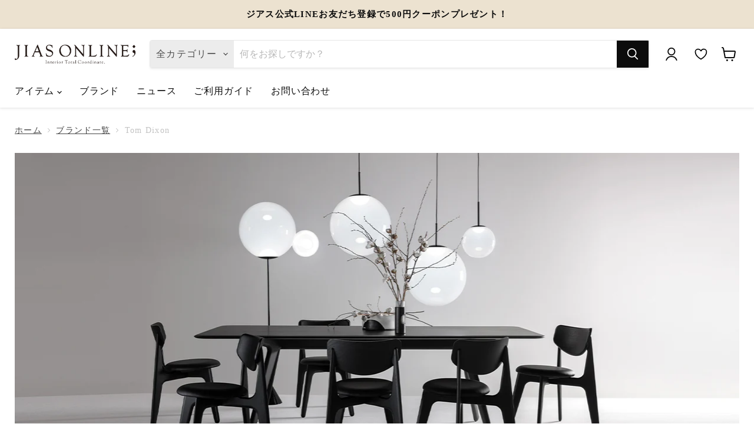

--- FILE ---
content_type: text/html; charset=utf-8
request_url: https://jias-net.jp/collections/tom-dixon
body_size: 52819
content:
<!doctype html>
  <html class="no-js no-touch" lang="ja">
    <head><link rel="stylesheet" href="https://obscure-escarpment-2240.herokuapp.com/stylesheets/bcpo-front.css">
      <meta charset="utf-8">
      <meta http-equiv="x-ua-compatible" content="IE=edge">
  
      <link rel="preconnect" href="https://cdn.shopify.com">
      <link rel="preconnect" href="https://fonts.shopifycdn.com">
      <link rel="preconnect" href="https://v.shopify.com">
      <link rel="preconnect" href="https://cdn.shopifycloud.com">
      <link rel="preconnect" href="https://fonts.googleapis.com">
      <link rel="preconnect" href="https://fonts.gstatic.com" crossorigin>
  
      <title>Tom Dixon — JIAS ONLINE</title>
  <!-- Google Tag Manager -->
  <script>(function(w,d,s,l,i){w[l]=w[l]||[];w[l].push({'gtm.start':
  new Date().getTime(),event:'gtm.js'});var f=d.getElementsByTagName(s)[0],
  j=d.createElement(s),dl=l!='dataLayer'?'&l='+l:'';j.async=true;j.src=
  'https://www.googletagmanager.com/gtm.js?id='+i+dl;f.parentNode.insertBefore(j,f);
  })(window,document,'script','dataLayer','GTM-W6RG74Z');</script>
  <!-- End Google Tag Manager -->
  
    
  
      
        <meta name="description" content="「Tom Dixon」は、照明、ファニチャー、ホームアクセサリー約600SKUを展開するインテリアデザイナー、トム・ディクソン氏が主宰するイギリスのインテリアブランドです。 2002年のブランドスタート以降、独創的なミラーを使った照明シリーズや、一点モノのアート作品にも近い斬新なプロダクトを数々発表。 代表作の一つである「Sチェア」は、MoMA（ニューヨーク近代美術館）の永久コレクションにも選ばれるなど、世界中のデザイン界で高い人気を集めてきました。">
      
  
      
  <link rel="shortcut icon" href="//jias-net.jp/cdn/shop/files/fabicon_black_32x32.png?v=1642070017" type="image/png">

  
      
        <link rel="canonical" href="https://jias-net.jp/collections/tom-dixon" />
      
  
      <meta name="viewport" content="width=device-width">
  
      
      
















<meta property="og:site_name" content="JIAS ONLINE">
<meta property="og:url" content="https://jias-net.jp/collections/tom-dixon">
<meta property="og:title" content="Tom Dixon">
<meta property="og:type" content="website">
<meta property="og:description" content="「Tom Dixon」は、照明、ファニチャー、ホームアクセサリー約600SKUを展開するインテリアデザイナー、トム・ディクソン氏が主宰するイギリスのインテリアブランドです。 2002年のブランドスタート以降、独創的なミラーを使った照明シリーズや、一点モノのアート作品にも近い斬新なプロダクトを数々発表。 代表作の一つである「Sチェア」は、MoMA（ニューヨーク近代美術館）の永久コレクションにも選ばれるなど、世界中のデザイン界で高い人気を集めてきました。">




    
    
    

    
    
    <meta
      property="og:image"
      content="https://jias-net.jp/cdn/shop/collections/coll-page_tom_dixon-fv-1360_1428x630.jpg?v=1649929872"
    />
    <meta
      property="og:image:secure_url"
      content="https://jias-net.jp/cdn/shop/collections/coll-page_tom_dixon-fv-1360_1428x630.jpg?v=1649929872"
    />
    <meta property="og:image:width" content="1428" />
    <meta property="og:image:height" content="630" />
    
    
    <meta property="og:image:alt" content="Tom Dixon" />
  
















<meta name="twitter:title" content="Tom Dixon">
<meta name="twitter:description" content="「Tom Dixon」は、照明、ファニチャー、ホームアクセサリー約600SKUを展開するインテリアデザイナー、トム・ディクソン氏が主宰するイギリスのインテリアブランドです。 2002年のブランドスタート以降、独創的なミラーを使った照明シリーズや、一点モノのアート作品にも近い斬新なプロダクトを数々発表。 代表作の一つである「Sチェア」は、MoMA（ニューヨーク近代美術館）の永久コレクションにも選ばれるなど、世界中のデザイン界で高い人気を集めてきました。">


    
    
    
      
      
      <meta name="twitter:card" content="summary_large_image">
    
    
    <meta
      property="twitter:image"
      content="https://jias-net.jp/cdn/shop/collections/coll-page_tom_dixon-fv-1360_1200x600_crop_center.jpg?v=1649929872"
    />
    <meta property="twitter:image:width" content="1200" />
    <meta property="twitter:image:height" content="600" />
    
    
    <meta property="twitter:image:alt" content="Tom Dixon" />
  


  
      <link href="https://fonts.googleapis.com/css2?family=Noto+Serif+JP:wght@400;600&display=swap" rel="stylesheet"><link href="https://cdn.jsdelivr.net/npm/yakuhanjp@3.4.1/dist/css/yakuhanmp.min.css" rel="stylesheet">
      
      
      <link rel="preload" as="style" href="//jias-net.jp/cdn/shop/t/64/assets/theme.css?v=115105929328555430691762334141">
      <link rel="preload" as="style" href="//jias-net.jp/cdn/shop/t/64/assets/add.css?v=2222534447676311371765937345">
      
      
      <script>window.performance && window.performance.mark && window.performance.mark('shopify.content_for_header.start');</script><meta name="facebook-domain-verification" content="7q4mypy0348afpd21g15cp22s4s6pu">
<meta name="google-site-verification" content="bVobMA-_djdGLa-Wxnh8B8tH_UrUiP6zYoJc23FSZAE">
<meta id="shopify-digital-wallet" name="shopify-digital-wallet" content="/58784383170/digital_wallets/dialog">
<meta name="shopify-checkout-api-token" content="e3b79050f11e0cd47679b7b5a7652947">
<link rel="alternate" type="application/atom+xml" title="Feed" href="/collections/tom-dixon.atom" />
<link rel="alternate" type="application/json+oembed" href="https://jias-net.jp/collections/tom-dixon.oembed">
<script async="async" src="/checkouts/internal/preloads.js?locale=ja-JP"></script>
<link rel="preconnect" href="https://shop.app" crossorigin="anonymous">
<script async="async" src="https://shop.app/checkouts/internal/preloads.js?locale=ja-JP&shop_id=58784383170" crossorigin="anonymous"></script>
<script id="apple-pay-shop-capabilities" type="application/json">{"shopId":58784383170,"countryCode":"JP","currencyCode":"JPY","merchantCapabilities":["supports3DS"],"merchantId":"gid:\/\/shopify\/Shop\/58784383170","merchantName":"JIAS ONLINE","requiredBillingContactFields":["postalAddress","email","phone"],"requiredShippingContactFields":["postalAddress","email","phone"],"shippingType":"shipping","supportedNetworks":["visa","masterCard","amex","jcb","discover"],"total":{"type":"pending","label":"JIAS ONLINE","amount":"1.00"},"shopifyPaymentsEnabled":true,"supportsSubscriptions":true}</script>
<script id="shopify-features" type="application/json">{"accessToken":"e3b79050f11e0cd47679b7b5a7652947","betas":["rich-media-storefront-analytics"],"domain":"jias-net.jp","predictiveSearch":false,"shopId":58784383170,"locale":"ja"}</script>
<script>var Shopify = Shopify || {};
Shopify.shop = "jias-online.myshopify.com";
Shopify.locale = "ja";
Shopify.currency = {"active":"JPY","rate":"1.0"};
Shopify.country = "JP";
Shopify.theme = {"name":"Empire_250501_トップ変更_v1","id":138939662530,"schema_name":"Empire","schema_version":"11.0.0","theme_store_id":null,"role":"main"};
Shopify.theme.handle = "null";
Shopify.theme.style = {"id":null,"handle":null};
Shopify.cdnHost = "jias-net.jp/cdn";
Shopify.routes = Shopify.routes || {};
Shopify.routes.root = "/";</script>
<script type="module">!function(o){(o.Shopify=o.Shopify||{}).modules=!0}(window);</script>
<script>!function(o){function n(){var o=[];function n(){o.push(Array.prototype.slice.apply(arguments))}return n.q=o,n}var t=o.Shopify=o.Shopify||{};t.loadFeatures=n(),t.autoloadFeatures=n()}(window);</script>
<script>
  window.ShopifyPay = window.ShopifyPay || {};
  window.ShopifyPay.apiHost = "shop.app\/pay";
  window.ShopifyPay.redirectState = null;
</script>
<script id="shop-js-analytics" type="application/json">{"pageType":"collection"}</script>
<script defer="defer" async type="module" src="//jias-net.jp/cdn/shopifycloud/shop-js/modules/v2/client.init-shop-cart-sync_CZKilf07.ja.esm.js"></script>
<script defer="defer" async type="module" src="//jias-net.jp/cdn/shopifycloud/shop-js/modules/v2/chunk.common_rlhnONO2.esm.js"></script>
<script type="module">
  await import("//jias-net.jp/cdn/shopifycloud/shop-js/modules/v2/client.init-shop-cart-sync_CZKilf07.ja.esm.js");
await import("//jias-net.jp/cdn/shopifycloud/shop-js/modules/v2/chunk.common_rlhnONO2.esm.js");

  window.Shopify.SignInWithShop?.initShopCartSync?.({"fedCMEnabled":true,"windoidEnabled":true});

</script>
<script>
  window.Shopify = window.Shopify || {};
  if (!window.Shopify.featureAssets) window.Shopify.featureAssets = {};
  window.Shopify.featureAssets['shop-js'] = {"shop-cart-sync":["modules/v2/client.shop-cart-sync_BwCHLH8C.ja.esm.js","modules/v2/chunk.common_rlhnONO2.esm.js"],"init-fed-cm":["modules/v2/client.init-fed-cm_CQXj6EwP.ja.esm.js","modules/v2/chunk.common_rlhnONO2.esm.js"],"shop-button":["modules/v2/client.shop-button_B7JE2zCc.ja.esm.js","modules/v2/chunk.common_rlhnONO2.esm.js"],"init-windoid":["modules/v2/client.init-windoid_DQ9csUH7.ja.esm.js","modules/v2/chunk.common_rlhnONO2.esm.js"],"shop-cash-offers":["modules/v2/client.shop-cash-offers_DxEVlT9h.ja.esm.js","modules/v2/chunk.common_rlhnONO2.esm.js","modules/v2/chunk.modal_BI56FOb0.esm.js"],"shop-toast-manager":["modules/v2/client.shop-toast-manager_BE8_-kNb.ja.esm.js","modules/v2/chunk.common_rlhnONO2.esm.js"],"init-shop-email-lookup-coordinator":["modules/v2/client.init-shop-email-lookup-coordinator_BgbPPTAQ.ja.esm.js","modules/v2/chunk.common_rlhnONO2.esm.js"],"pay-button":["modules/v2/client.pay-button_hoKCMeMC.ja.esm.js","modules/v2/chunk.common_rlhnONO2.esm.js"],"avatar":["modules/v2/client.avatar_BTnouDA3.ja.esm.js"],"init-shop-cart-sync":["modules/v2/client.init-shop-cart-sync_CZKilf07.ja.esm.js","modules/v2/chunk.common_rlhnONO2.esm.js"],"shop-login-button":["modules/v2/client.shop-login-button_BXDQHqjj.ja.esm.js","modules/v2/chunk.common_rlhnONO2.esm.js","modules/v2/chunk.modal_BI56FOb0.esm.js"],"init-customer-accounts-sign-up":["modules/v2/client.init-customer-accounts-sign-up_C3NeUvFd.ja.esm.js","modules/v2/client.shop-login-button_BXDQHqjj.ja.esm.js","modules/v2/chunk.common_rlhnONO2.esm.js","modules/v2/chunk.modal_BI56FOb0.esm.js"],"init-shop-for-new-customer-accounts":["modules/v2/client.init-shop-for-new-customer-accounts_D-v2xi0b.ja.esm.js","modules/v2/client.shop-login-button_BXDQHqjj.ja.esm.js","modules/v2/chunk.common_rlhnONO2.esm.js","modules/v2/chunk.modal_BI56FOb0.esm.js"],"init-customer-accounts":["modules/v2/client.init-customer-accounts_Cciaq_Mb.ja.esm.js","modules/v2/client.shop-login-button_BXDQHqjj.ja.esm.js","modules/v2/chunk.common_rlhnONO2.esm.js","modules/v2/chunk.modal_BI56FOb0.esm.js"],"shop-follow-button":["modules/v2/client.shop-follow-button_CM9l58Wl.ja.esm.js","modules/v2/chunk.common_rlhnONO2.esm.js","modules/v2/chunk.modal_BI56FOb0.esm.js"],"lead-capture":["modules/v2/client.lead-capture_oVhdpGxe.ja.esm.js","modules/v2/chunk.common_rlhnONO2.esm.js","modules/v2/chunk.modal_BI56FOb0.esm.js"],"checkout-modal":["modules/v2/client.checkout-modal_BbgmKIDX.ja.esm.js","modules/v2/chunk.common_rlhnONO2.esm.js","modules/v2/chunk.modal_BI56FOb0.esm.js"],"shop-login":["modules/v2/client.shop-login_BRorRhgW.ja.esm.js","modules/v2/chunk.common_rlhnONO2.esm.js","modules/v2/chunk.modal_BI56FOb0.esm.js"],"payment-terms":["modules/v2/client.payment-terms_Ba4TR13R.ja.esm.js","modules/v2/chunk.common_rlhnONO2.esm.js","modules/v2/chunk.modal_BI56FOb0.esm.js"]};
</script>
<script id="__st">var __st={"a":58784383170,"offset":32400,"reqid":"752ee621-065d-4918-b2f7-4dd65c38dcc7-1768958424","pageurl":"jias-net.jp\/collections\/tom-dixon","u":"49438495cc00","p":"collection","rtyp":"collection","rid":287253561538};</script>
<script>window.ShopifyPaypalV4VisibilityTracking = true;</script>
<script id="captcha-bootstrap">!function(){'use strict';const t='contact',e='account',n='new_comment',o=[[t,t],['blogs',n],['comments',n],[t,'customer']],c=[[e,'customer_login'],[e,'guest_login'],[e,'recover_customer_password'],[e,'create_customer']],r=t=>t.map((([t,e])=>`form[action*='/${t}']:not([data-nocaptcha='true']) input[name='form_type'][value='${e}']`)).join(','),a=t=>()=>t?[...document.querySelectorAll(t)].map((t=>t.form)):[];function s(){const t=[...o],e=r(t);return a(e)}const i='password',u='form_key',d=['recaptcha-v3-token','g-recaptcha-response','h-captcha-response',i],f=()=>{try{return window.sessionStorage}catch{return}},m='__shopify_v',_=t=>t.elements[u];function p(t,e,n=!1){try{const o=window.sessionStorage,c=JSON.parse(o.getItem(e)),{data:r}=function(t){const{data:e,action:n}=t;return t[m]||n?{data:e,action:n}:{data:t,action:n}}(c);for(const[e,n]of Object.entries(r))t.elements[e]&&(t.elements[e].value=n);n&&o.removeItem(e)}catch(o){console.error('form repopulation failed',{error:o})}}const l='form_type',E='cptcha';function T(t){t.dataset[E]=!0}const w=window,h=w.document,L='Shopify',v='ce_forms',y='captcha';let A=!1;((t,e)=>{const n=(g='f06e6c50-85a8-45c8-87d0-21a2b65856fe',I='https://cdn.shopify.com/shopifycloud/storefront-forms-hcaptcha/ce_storefront_forms_captcha_hcaptcha.v1.5.2.iife.js',D={infoText:'hCaptchaによる保護',privacyText:'プライバシー',termsText:'利用規約'},(t,e,n)=>{const o=w[L][v],c=o.bindForm;if(c)return c(t,g,e,D).then(n);var r;o.q.push([[t,g,e,D],n]),r=I,A||(h.body.append(Object.assign(h.createElement('script'),{id:'captcha-provider',async:!0,src:r})),A=!0)});var g,I,D;w[L]=w[L]||{},w[L][v]=w[L][v]||{},w[L][v].q=[],w[L][y]=w[L][y]||{},w[L][y].protect=function(t,e){n(t,void 0,e),T(t)},Object.freeze(w[L][y]),function(t,e,n,w,h,L){const[v,y,A,g]=function(t,e,n){const i=e?o:[],u=t?c:[],d=[...i,...u],f=r(d),m=r(i),_=r(d.filter((([t,e])=>n.includes(e))));return[a(f),a(m),a(_),s()]}(w,h,L),I=t=>{const e=t.target;return e instanceof HTMLFormElement?e:e&&e.form},D=t=>v().includes(t);t.addEventListener('submit',(t=>{const e=I(t);if(!e)return;const n=D(e)&&!e.dataset.hcaptchaBound&&!e.dataset.recaptchaBound,o=_(e),c=g().includes(e)&&(!o||!o.value);(n||c)&&t.preventDefault(),c&&!n&&(function(t){try{if(!f())return;!function(t){const e=f();if(!e)return;const n=_(t);if(!n)return;const o=n.value;o&&e.removeItem(o)}(t);const e=Array.from(Array(32),(()=>Math.random().toString(36)[2])).join('');!function(t,e){_(t)||t.append(Object.assign(document.createElement('input'),{type:'hidden',name:u})),t.elements[u].value=e}(t,e),function(t,e){const n=f();if(!n)return;const o=[...t.querySelectorAll(`input[type='${i}']`)].map((({name:t})=>t)),c=[...d,...o],r={};for(const[a,s]of new FormData(t).entries())c.includes(a)||(r[a]=s);n.setItem(e,JSON.stringify({[m]:1,action:t.action,data:r}))}(t,e)}catch(e){console.error('failed to persist form',e)}}(e),e.submit())}));const S=(t,e)=>{t&&!t.dataset[E]&&(n(t,e.some((e=>e===t))),T(t))};for(const o of['focusin','change'])t.addEventListener(o,(t=>{const e=I(t);D(e)&&S(e,y())}));const B=e.get('form_key'),M=e.get(l),P=B&&M;t.addEventListener('DOMContentLoaded',(()=>{const t=y();if(P)for(const e of t)e.elements[l].value===M&&p(e,B);[...new Set([...A(),...v().filter((t=>'true'===t.dataset.shopifyCaptcha))])].forEach((e=>S(e,t)))}))}(h,new URLSearchParams(w.location.search),n,t,e,['guest_login'])})(!0,!0)}();</script>
<script integrity="sha256-4kQ18oKyAcykRKYeNunJcIwy7WH5gtpwJnB7kiuLZ1E=" data-source-attribution="shopify.loadfeatures" defer="defer" src="//jias-net.jp/cdn/shopifycloud/storefront/assets/storefront/load_feature-a0a9edcb.js" crossorigin="anonymous"></script>
<script crossorigin="anonymous" defer="defer" src="//jias-net.jp/cdn/shopifycloud/storefront/assets/shopify_pay/storefront-65b4c6d7.js?v=20250812"></script>
<script data-source-attribution="shopify.dynamic_checkout.dynamic.init">var Shopify=Shopify||{};Shopify.PaymentButton=Shopify.PaymentButton||{isStorefrontPortableWallets:!0,init:function(){window.Shopify.PaymentButton.init=function(){};var t=document.createElement("script");t.src="https://jias-net.jp/cdn/shopifycloud/portable-wallets/latest/portable-wallets.ja.js",t.type="module",document.head.appendChild(t)}};
</script>
<script data-source-attribution="shopify.dynamic_checkout.buyer_consent">
  function portableWalletsHideBuyerConsent(e){var t=document.getElementById("shopify-buyer-consent"),n=document.getElementById("shopify-subscription-policy-button");t&&n&&(t.classList.add("hidden"),t.setAttribute("aria-hidden","true"),n.removeEventListener("click",e))}function portableWalletsShowBuyerConsent(e){var t=document.getElementById("shopify-buyer-consent"),n=document.getElementById("shopify-subscription-policy-button");t&&n&&(t.classList.remove("hidden"),t.removeAttribute("aria-hidden"),n.addEventListener("click",e))}window.Shopify?.PaymentButton&&(window.Shopify.PaymentButton.hideBuyerConsent=portableWalletsHideBuyerConsent,window.Shopify.PaymentButton.showBuyerConsent=portableWalletsShowBuyerConsent);
</script>
<script data-source-attribution="shopify.dynamic_checkout.cart.bootstrap">document.addEventListener("DOMContentLoaded",(function(){function t(){return document.querySelector("shopify-accelerated-checkout-cart, shopify-accelerated-checkout")}if(t())Shopify.PaymentButton.init();else{new MutationObserver((function(e,n){t()&&(Shopify.PaymentButton.init(),n.disconnect())})).observe(document.body,{childList:!0,subtree:!0})}}));
</script>
<link id="shopify-accelerated-checkout-styles" rel="stylesheet" media="screen" href="https://jias-net.jp/cdn/shopifycloud/portable-wallets/latest/accelerated-checkout-backwards-compat.css" crossorigin="anonymous">
<style id="shopify-accelerated-checkout-cart">
        #shopify-buyer-consent {
  margin-top: 1em;
  display: inline-block;
  width: 100%;
}

#shopify-buyer-consent.hidden {
  display: none;
}

#shopify-subscription-policy-button {
  background: none;
  border: none;
  padding: 0;
  text-decoration: underline;
  font-size: inherit;
  cursor: pointer;
}

#shopify-subscription-policy-button::before {
  box-shadow: none;
}

      </style>

<script>window.performance && window.performance.mark && window.performance.mark('shopify.content_for_header.end');</script>
    

<script>
    window.BOLD = window.BOLD || {};
        window.BOLD.options = window.BOLD.options || {};
        window.BOLD.options.settings = window.BOLD.options.settings || {};
        window.BOLD.options.settings.v1_variant_mode = window.BOLD.options.settings.v1_variant_mode || true;
        window.BOLD.options.settings.hybrid_fix_auto_insert_inputs =
        window.BOLD.options.settings.hybrid_fix_auto_insert_inputs || true;
</script>

<script>window.BOLD = window.BOLD || {};
    window.BOLD.common = window.BOLD.common || {};
    window.BOLD.common.Shopify = window.BOLD.common.Shopify || {};
    window.BOLD.common.Shopify.shop = {
      domain: 'jias-net.jp',
      permanent_domain: 'jias-online.myshopify.com',
      url: 'https://jias-net.jp',
      secure_url: 'https://jias-net.jp',
      money_format: "¥{{amount_no_decimals}}",
      currency: "JPY"
    };
    window.BOLD.common.Shopify.customer = {
      id: null,
      tags: null,
    };
    window.BOLD.common.Shopify.cart = {"note":null,"attributes":{},"original_total_price":0,"total_price":0,"total_discount":0,"total_weight":0.0,"item_count":0,"items":[],"requires_shipping":false,"currency":"JPY","items_subtotal_price":0,"cart_level_discount_applications":[],"checkout_charge_amount":0};
    window.BOLD.common.template = 'collection';window.BOLD.common.Shopify.formatMoney = function(money, format) {
        function n(t, e) {
            return "undefined" == typeof t ? e : t
        }
        function r(t, e, r, i) {
            if (e = n(e, 2),
                r = n(r, ","),
                i = n(i, "."),
            isNaN(t) || null == t)
                return 0;
            t = (t / 100).toFixed(e);
            var o = t.split(".")
                , a = o[0].replace(/(\d)(?=(\d\d\d)+(?!\d))/g, "$1" + r)
                , s = o[1] ? i + o[1] : "";
            return a + s
        }
        "string" == typeof money && (money = money.replace(".", ""));
        var i = ""
            , o = /\{\{\s*(\w+)\s*\}\}/
            , a = format || window.BOLD.common.Shopify.shop.money_format || window.Shopify.money_format || "$ {{ amount }}";
        switch (a.match(o)[1]) {
            case "amount":
                i = r(money, 2, ",", ".");
                break;
            case "amount_no_decimals":
                i = r(money, 0, ",", ".");
                break;
            case "amount_with_comma_separator":
                i = r(money, 2, ".", ",");
                break;
            case "amount_no_decimals_with_comma_separator":
                i = r(money, 0, ".", ",");
                break;
            case "amount_with_space_separator":
                i = r(money, 2, " ", ",");
                break;
            case "amount_no_decimals_with_space_separator":
                i = r(money, 0, " ", ",");
                break;
            case "amount_with_apostrophe_separator":
                i = r(money, 2, "'", ".");
                break;
        }
        return a.replace(o, i);
    };
    window.BOLD.common.Shopify.saveProduct = function (handle, product) {
      if (typeof handle === 'string' && typeof window.BOLD.common.Shopify.products[handle] === 'undefined') {
        if (typeof product === 'number') {
          window.BOLD.common.Shopify.handles[product] = handle;
          product = { id: product };
        }
        window.BOLD.common.Shopify.products[handle] = product;
      }
    };
    window.BOLD.common.Shopify.saveVariant = function (variant_id, variant) {
      if (typeof variant_id === 'number' && typeof window.BOLD.common.Shopify.variants[variant_id] === 'undefined') {
        window.BOLD.common.Shopify.variants[variant_id] = variant;
      }
    };window.BOLD.common.Shopify.products = window.BOLD.common.Shopify.products || {};
    window.BOLD.common.Shopify.variants = window.BOLD.common.Shopify.variants || {};
    window.BOLD.common.Shopify.handles = window.BOLD.common.Shopify.handles || {};window.BOLD.common.Shopify.saveProduct(null, null);window.BOLD.apps_installed = {"Product Options":2} || {};window.BOLD.common.Shopify.saveProduct("tom-dixon-opal-pendant-50", 7320308613314);window.BOLD.common.Shopify.saveVariant(41798254723266, { product_id: 7320308613314, product_handle: "tom-dixon-opal-pendant-50", price: 18700000, group_id: '', csp_metafield: {}});window.BOLD.common.Shopify.saveProduct("tom-dixon-melt-pendant-50-led", 7320201658562);window.BOLD.common.Shopify.saveVariant(41797802131650, { product_id: 7320201658562, product_handle: "tom-dixon-melt-pendant-50-led", price: 23100000, group_id: '', csp_metafield: {}});window.BOLD.common.Shopify.saveProduct("tom-dixon-beat-tall-pendant-led", 7320178688194);window.BOLD.common.Shopify.saveVariant(41797712773314, { product_id: 7320178688194, product_handle: "tom-dixon-beat-tall-pendant-led", price: 14300000, group_id: '', csp_metafield: {}});window.BOLD.common.Shopify.saveProduct("tom-dixon-beat-fat-pendant-led", 7320178163906);window.BOLD.common.Shopify.saveVariant(41797703696578, { product_id: 7320178163906, product_handle: "tom-dixon-beat-fat-pendant-led", price: 14300000, group_id: '', csp_metafield: {}});window.BOLD.common.Shopify.saveProduct("tom-dixon-beat-wide-pendant-led", 7320164106434);window.BOLD.common.Shopify.saveVariant(41797676138690, { product_id: 7320164106434, product_handle: "tom-dixon-beat-wide-pendant-led", price: 14300000, group_id: '', csp_metafield: {}});window.BOLD.common.Shopify.saveProduct("tom-dixon-opal-pendant-25", 7320301273282);window.BOLD.common.Shopify.saveVariant(41798218809538, { product_id: 7320301273282, product_handle: "tom-dixon-opal-pendant-25", price: 12650000, group_id: '', csp_metafield: {}});window.BOLD.common.Shopify.saveProduct("tom-dixon-melt-pendant-30-led", 7320183013570);window.BOLD.common.Shopify.saveVariant(41797722603714, { product_id: 7320183013570, product_handle: "tom-dixon-melt-pendant-30-led", price: 17050000, group_id: '', csp_metafield: {}});window.BOLD.common.Shopify.saveProduct("tom-dixon-melt-portable", 7993556467906);window.BOLD.common.Shopify.saveVariant(44749087310018, { product_id: 7993556467906, product_handle: "tom-dixon-melt-portable", price: 3960000, group_id: '', csp_metafield: {}});window.BOLD.common.Shopify.saveProduct("tom-dixon-stone-portable", 7995121991874);window.BOLD.common.Shopify.saveVariant(44757037973698, { product_id: 7995121991874, product_handle: "tom-dixon-stone-portable", price: 6600000, group_id: '', csp_metafield: {}});window.BOLD.common.Shopify.saveProduct("tom-dixon-bell-portable", 7995127857346);window.BOLD.common.Shopify.saveVariant(44757123760322, { product_id: 7995127857346, product_handle: "tom-dixon-bell-portable", price: 3190000, group_id: '', csp_metafield: {}});window.BOLD.common.Shopify.saveProduct("tom-dixon-melt-cone-fat-table", 7995225211074);window.BOLD.common.Shopify.saveVariant(44757416575170, { product_id: 7995225211074, product_handle: "tom-dixon-melt-cone-fat-table", price: 22000000, group_id: '', csp_metafield: {}});window.BOLD.common.Shopify.metafields = window.BOLD.common.Shopify.metafields || {};window.BOLD.common.Shopify.metafields["bold_rp"] = {};window.BOLD.common.Shopify.metafields["bold_csp_defaults"] = {};window.BOLD.common.cacheParams = window.BOLD.common.cacheParams || {};
    window.BOLD.common.cacheParams.options = 1667998907;
</script>

<script>
    window.BOLD.common.cacheParams.options = 1768531956;
</script>
<link href="//jias-net.jp/cdn/shop/t/64/assets/bold-options.css?v=4974593891142286991744348777" rel="stylesheet" type="text/css" media="all" />
<script defer src="https://options.shopapps.site/js/options.js"></script><script id="vopo-head">(function () { if (((document.documentElement.innerHTML.includes('asyncLoad') && !document.documentElement.innerHTML.includes('\/obscure' + '-escarpment-2240')) || (window.bcpo && bcpo.disabled)) && !window.location.href.match(/[&?]yesbcpo/)) return; var script = document.createElement('script'); script.src = "https://obscure-escarpment-2240.herokuapp.com/js/best_custom_product_options.js?shop=jias-online.myshopify.com"; var vopoHead = document.getElementById('vopo-head'); vopoHead.parentNode.insertBefore(script, vopoHead); })();</script>
  
      
      <link href="//jias-net.jp/cdn/shop/t/64/assets/theme.css?v=115105929328555430691762334141" rel="stylesheet" type="text/css" media="all" />
      <link href="//jias-net.jp/cdn/shop/t/64/assets/add.css?v=2222534447676311371765937345" rel="stylesheet" type="text/css" media="all" />
      
      
      <script>
        window.Theme = window.Theme || {};
        window.Theme.routes = {
          "root_url": "/",
          "account_url": "/account",
          "account_login_url": "/account/login",
          "account_logout_url": "/account/logout",
          "account_register_url": "/account/register",
          "account_addresses_url": "/account/addresses",
          "collections_url": "/collections",
          "all_products_collection_url": "/collections/all",
          "search_url": "/search",
          "cart_url": "/cart",
          "cart_add_url": "/cart/add",
          "cart_change_url": "/cart/change",
          "cart_clear_url": "/cart/clear",
          "product_recommendations_url": "/recommendations/products",
        };
      </script>
      
  
    <script>
var pplr_cart = {"note":null,"attributes":{},"original_total_price":0,"total_price":0,"total_discount":0,"total_weight":0.0,"item_count":0,"items":[],"requires_shipping":false,"currency":"JPY","items_subtotal_price":0,"cart_level_discount_applications":[],"checkout_charge_amount":0};
var pplr_shop_currency = "JPY";
var pplr_enabled_currencies_size = 1;
var pplr_money_formate = "¥{{amount_no_decimals}}";
var pplr_manual_theme_selector=["CartCount span","tr:has([name*=updates]), .cart-item","tr img:first, .cart-item--image-wrapper",".line-item__title, .meta span, .cart-item--content",".pplr_item_price",".pplr_item_line_price",".pplr_item_remove",".pplr_item_update",".pplr_subtotal_price","form[action*=cart] [name=checkout]","クリックで画像を確認"];

</script>

<script async src="//doshopify.com/product-personalizer/pplr_common.js?v=123" ></script>

           
    <meta name="google-site-verification" content="TernNkv6iJkKVr5kSX5VlaUNQiS0zPgkdT_nNDvurzc" />
    <link href="//jias-net.jp/cdn/shop/t/64/assets/custom-fields.css?v=86455879072143883901744348777" rel="stylesheet" type="text/css" media="all" />
  <script src="//jias-net.jp/cdn/shop/t/64/assets/custom-fields-widgets.js?v=139276942021613749621744348777" defer="defer"></script>
<!--fot-tsukumin-pr6nの読み込み -->
   <script>
    (function (d) {
      var config = {
          kitId: "iey8hqy",
          scriptTimeout: 3000,
          async: true,
        },
        h = d.documentElement,
        t = setTimeout(function () {
          h.className =
            h.className.replace(/\bwf-loading\b/g, "") + " wf-inactive";
        }, config.scriptTimeout),
        tk = d.createElement("script"),
        f = false,
        s = d.getElementsByTagName("script")[0],
        a;
      h.className += " wf-loading";
      tk.src = "https://use.typekit.net/" + config.kitId + ".js";
      tk.async = true;
      tk.onload = tk.onreadystatechange = function () {
        a = this.readyState;
        if (f || (a && a != "complete" && a != "loaded")) return;
        f = true;
        clearTimeout(t);
        try {
          Typekit.load(config);
        } catch (e) {}
      };
      s.parentNode.insertBefore(tk, s);
    })(document);
  </script><!-- Google tag (gtag.js) -->
  <script async src="https://www.googletagmanager.com/gtag/js?id=G-QMSG6CLWH4"></script>
  <script>
    window.dataLayer = window.dataLayer || [];
    function gtag(){dataLayer.push(arguments);}
    gtag('js', new Date());
    gtag('config', 'G-QMSG6CLWH4');
  </script><!-- BEGIN app block: shopify://apps/omni-hub/blocks/qrcode/46ab3480-8698-432c-a107-3e5b38c89c96 --><script defer src="https://cdn.shopify.com/extensions/019bda65-8d52-7b49-856a-04f55f5d3cdb/omni-hub-d4637b5-260120075245/assets/qrcode.js"></script>

<div
  id="omni-hub-qrcode"
  data-customer-id=""
  data-shop-domain="jias-online.myshopify.com">
</div>


<!-- END app block --><!-- BEGIN app block: shopify://apps/instafeed/blocks/head-block/c447db20-095d-4a10-9725-b5977662c9d5 --><link rel="preconnect" href="https://cdn.nfcube.com/">
<link rel="preconnect" href="https://scontent.cdninstagram.com/">


  <script>
    document.addEventListener('DOMContentLoaded', function () {
      let instafeedScript = document.createElement('script');

      
        instafeedScript.src = 'https://cdn.nfcube.com/instafeed-40be894eda8db8b68ec0469e50749c33.js';
      

      document.body.appendChild(instafeedScript);
    });
  </script>





<!-- END app block --><!-- BEGIN app block: shopify://apps/anygift/blocks/app-embed/3155ad86-5ab9-4640-9764-ae5500262016 --><script async src="https://d1jf9jg4xqwtsf.cloudfront.net/online-store.js"></script>


<!-- END app block --><link href="https://monorail-edge.shopifysvc.com" rel="dns-prefetch">
<script>(function(){if ("sendBeacon" in navigator && "performance" in window) {try {var session_token_from_headers = performance.getEntriesByType('navigation')[0].serverTiming.find(x => x.name == '_s').description;} catch {var session_token_from_headers = undefined;}var session_cookie_matches = document.cookie.match(/_shopify_s=([^;]*)/);var session_token_from_cookie = session_cookie_matches && session_cookie_matches.length === 2 ? session_cookie_matches[1] : "";var session_token = session_token_from_headers || session_token_from_cookie || "";function handle_abandonment_event(e) {var entries = performance.getEntries().filter(function(entry) {return /monorail-edge.shopifysvc.com/.test(entry.name);});if (!window.abandonment_tracked && entries.length === 0) {window.abandonment_tracked = true;var currentMs = Date.now();var navigation_start = performance.timing.navigationStart;var payload = {shop_id: 58784383170,url: window.location.href,navigation_start,duration: currentMs - navigation_start,session_token,page_type: "collection"};window.navigator.sendBeacon("https://monorail-edge.shopifysvc.com/v1/produce", JSON.stringify({schema_id: "online_store_buyer_site_abandonment/1.1",payload: payload,metadata: {event_created_at_ms: currentMs,event_sent_at_ms: currentMs}}));}}window.addEventListener('pagehide', handle_abandonment_event);}}());</script>
<script id="web-pixels-manager-setup">(function e(e,d,r,n,o){if(void 0===o&&(o={}),!Boolean(null===(a=null===(i=window.Shopify)||void 0===i?void 0:i.analytics)||void 0===a?void 0:a.replayQueue)){var i,a;window.Shopify=window.Shopify||{};var t=window.Shopify;t.analytics=t.analytics||{};var s=t.analytics;s.replayQueue=[],s.publish=function(e,d,r){return s.replayQueue.push([e,d,r]),!0};try{self.performance.mark("wpm:start")}catch(e){}var l=function(){var e={modern:/Edge?\/(1{2}[4-9]|1[2-9]\d|[2-9]\d{2}|\d{4,})\.\d+(\.\d+|)|Firefox\/(1{2}[4-9]|1[2-9]\d|[2-9]\d{2}|\d{4,})\.\d+(\.\d+|)|Chrom(ium|e)\/(9{2}|\d{3,})\.\d+(\.\d+|)|(Maci|X1{2}).+ Version\/(15\.\d+|(1[6-9]|[2-9]\d|\d{3,})\.\d+)([,.]\d+|)( \(\w+\)|)( Mobile\/\w+|) Safari\/|Chrome.+OPR\/(9{2}|\d{3,})\.\d+\.\d+|(CPU[ +]OS|iPhone[ +]OS|CPU[ +]iPhone|CPU IPhone OS|CPU iPad OS)[ +]+(15[._]\d+|(1[6-9]|[2-9]\d|\d{3,})[._]\d+)([._]\d+|)|Android:?[ /-](13[3-9]|1[4-9]\d|[2-9]\d{2}|\d{4,})(\.\d+|)(\.\d+|)|Android.+Firefox\/(13[5-9]|1[4-9]\d|[2-9]\d{2}|\d{4,})\.\d+(\.\d+|)|Android.+Chrom(ium|e)\/(13[3-9]|1[4-9]\d|[2-9]\d{2}|\d{4,})\.\d+(\.\d+|)|SamsungBrowser\/([2-9]\d|\d{3,})\.\d+/,legacy:/Edge?\/(1[6-9]|[2-9]\d|\d{3,})\.\d+(\.\d+|)|Firefox\/(5[4-9]|[6-9]\d|\d{3,})\.\d+(\.\d+|)|Chrom(ium|e)\/(5[1-9]|[6-9]\d|\d{3,})\.\d+(\.\d+|)([\d.]+$|.*Safari\/(?![\d.]+ Edge\/[\d.]+$))|(Maci|X1{2}).+ Version\/(10\.\d+|(1[1-9]|[2-9]\d|\d{3,})\.\d+)([,.]\d+|)( \(\w+\)|)( Mobile\/\w+|) Safari\/|Chrome.+OPR\/(3[89]|[4-9]\d|\d{3,})\.\d+\.\d+|(CPU[ +]OS|iPhone[ +]OS|CPU[ +]iPhone|CPU IPhone OS|CPU iPad OS)[ +]+(10[._]\d+|(1[1-9]|[2-9]\d|\d{3,})[._]\d+)([._]\d+|)|Android:?[ /-](13[3-9]|1[4-9]\d|[2-9]\d{2}|\d{4,})(\.\d+|)(\.\d+|)|Mobile Safari.+OPR\/([89]\d|\d{3,})\.\d+\.\d+|Android.+Firefox\/(13[5-9]|1[4-9]\d|[2-9]\d{2}|\d{4,})\.\d+(\.\d+|)|Android.+Chrom(ium|e)\/(13[3-9]|1[4-9]\d|[2-9]\d{2}|\d{4,})\.\d+(\.\d+|)|Android.+(UC? ?Browser|UCWEB|U3)[ /]?(15\.([5-9]|\d{2,})|(1[6-9]|[2-9]\d|\d{3,})\.\d+)\.\d+|SamsungBrowser\/(5\.\d+|([6-9]|\d{2,})\.\d+)|Android.+MQ{2}Browser\/(14(\.(9|\d{2,})|)|(1[5-9]|[2-9]\d|\d{3,})(\.\d+|))(\.\d+|)|K[Aa][Ii]OS\/(3\.\d+|([4-9]|\d{2,})\.\d+)(\.\d+|)/},d=e.modern,r=e.legacy,n=navigator.userAgent;return n.match(d)?"modern":n.match(r)?"legacy":"unknown"}(),u="modern"===l?"modern":"legacy",c=(null!=n?n:{modern:"",legacy:""})[u],f=function(e){return[e.baseUrl,"/wpm","/b",e.hashVersion,"modern"===e.buildTarget?"m":"l",".js"].join("")}({baseUrl:d,hashVersion:r,buildTarget:u}),m=function(e){var d=e.version,r=e.bundleTarget,n=e.surface,o=e.pageUrl,i=e.monorailEndpoint;return{emit:function(e){var a=e.status,t=e.errorMsg,s=(new Date).getTime(),l=JSON.stringify({metadata:{event_sent_at_ms:s},events:[{schema_id:"web_pixels_manager_load/3.1",payload:{version:d,bundle_target:r,page_url:o,status:a,surface:n,error_msg:t},metadata:{event_created_at_ms:s}}]});if(!i)return console&&console.warn&&console.warn("[Web Pixels Manager] No Monorail endpoint provided, skipping logging."),!1;try{return self.navigator.sendBeacon.bind(self.navigator)(i,l)}catch(e){}var u=new XMLHttpRequest;try{return u.open("POST",i,!0),u.setRequestHeader("Content-Type","text/plain"),u.send(l),!0}catch(e){return console&&console.warn&&console.warn("[Web Pixels Manager] Got an unhandled error while logging to Monorail."),!1}}}}({version:r,bundleTarget:l,surface:e.surface,pageUrl:self.location.href,monorailEndpoint:e.monorailEndpoint});try{o.browserTarget=l,function(e){var d=e.src,r=e.async,n=void 0===r||r,o=e.onload,i=e.onerror,a=e.sri,t=e.scriptDataAttributes,s=void 0===t?{}:t,l=document.createElement("script"),u=document.querySelector("head"),c=document.querySelector("body");if(l.async=n,l.src=d,a&&(l.integrity=a,l.crossOrigin="anonymous"),s)for(var f in s)if(Object.prototype.hasOwnProperty.call(s,f))try{l.dataset[f]=s[f]}catch(e){}if(o&&l.addEventListener("load",o),i&&l.addEventListener("error",i),u)u.appendChild(l);else{if(!c)throw new Error("Did not find a head or body element to append the script");c.appendChild(l)}}({src:f,async:!0,onload:function(){if(!function(){var e,d;return Boolean(null===(d=null===(e=window.Shopify)||void 0===e?void 0:e.analytics)||void 0===d?void 0:d.initialized)}()){var d=window.webPixelsManager.init(e)||void 0;if(d){var r=window.Shopify.analytics;r.replayQueue.forEach((function(e){var r=e[0],n=e[1],o=e[2];d.publishCustomEvent(r,n,o)})),r.replayQueue=[],r.publish=d.publishCustomEvent,r.visitor=d.visitor,r.initialized=!0}}},onerror:function(){return m.emit({status:"failed",errorMsg:"".concat(f," has failed to load")})},sri:function(e){var d=/^sha384-[A-Za-z0-9+/=]+$/;return"string"==typeof e&&d.test(e)}(c)?c:"",scriptDataAttributes:o}),m.emit({status:"loading"})}catch(e){m.emit({status:"failed",errorMsg:(null==e?void 0:e.message)||"Unknown error"})}}})({shopId: 58784383170,storefrontBaseUrl: "https://jias-net.jp",extensionsBaseUrl: "https://extensions.shopifycdn.com/cdn/shopifycloud/web-pixels-manager",monorailEndpoint: "https://monorail-edge.shopifysvc.com/unstable/produce_batch",surface: "storefront-renderer",enabledBetaFlags: ["2dca8a86"],webPixelsConfigList: [{"id":"1306034370","configuration":"{\"api_key\":\"3f4b12a0fe1a1152968c5835975ec7d10fd78aad7e5fa609c5628ad61e7bed3d\"}","eventPayloadVersion":"v1","runtimeContext":"STRICT","scriptVersion":"c06971c852b620cbadc7024d1b844919","type":"APP","apiClientId":276669693953,"privacyPurposes":[],"dataSharingAdjustments":{"protectedCustomerApprovalScopes":["read_customer_address","read_customer_email","read_customer_name","read_customer_phone","read_customer_personal_data"]}},{"id":"381812930","configuration":"{\"swymApiEndpoint\":\"https:\/\/swymstore-v3starter-01.swymrelay.com\",\"swymTier\":\"v3starter-01\"}","eventPayloadVersion":"v1","runtimeContext":"STRICT","scriptVersion":"5b6f6917e306bc7f24523662663331c0","type":"APP","apiClientId":1350849,"privacyPurposes":["ANALYTICS","MARKETING","PREFERENCES"],"dataSharingAdjustments":{"protectedCustomerApprovalScopes":["read_customer_email","read_customer_name","read_customer_personal_data","read_customer_phone"]}},{"id":"368672962","configuration":"{\"config\":\"{\\\"google_tag_ids\\\":[\\\"G-FT1YLQMG0K\\\",\\\"AW-11120315623\\\",\\\"GT-KFTLH88\\\"],\\\"target_country\\\":\\\"JP\\\",\\\"gtag_events\\\":[{\\\"type\\\":\\\"begin_checkout\\\",\\\"action_label\\\":[\\\"G-FT1YLQMG0K\\\",\\\"AW-11120315623\\\/-1wrCPGro5IYEOeZyrYp\\\"]},{\\\"type\\\":\\\"search\\\",\\\"action_label\\\":[\\\"G-FT1YLQMG0K\\\",\\\"AW-11120315623\\\/GlkQCOuro5IYEOeZyrYp\\\"]},{\\\"type\\\":\\\"view_item\\\",\\\"action_label\\\":[\\\"G-FT1YLQMG0K\\\",\\\"AW-11120315623\\\/SXhcCOiro5IYEOeZyrYp\\\",\\\"MC-PVRPHR36SQ\\\"]},{\\\"type\\\":\\\"purchase\\\",\\\"action_label\\\":[\\\"G-FT1YLQMG0K\\\",\\\"AW-11120315623\\\/spucCOKro5IYEOeZyrYp\\\",\\\"MC-PVRPHR36SQ\\\"]},{\\\"type\\\":\\\"page_view\\\",\\\"action_label\\\":[\\\"G-FT1YLQMG0K\\\",\\\"AW-11120315623\\\/VdlWCOWro5IYEOeZyrYp\\\",\\\"MC-PVRPHR36SQ\\\"]},{\\\"type\\\":\\\"add_payment_info\\\",\\\"action_label\\\":[\\\"G-FT1YLQMG0K\\\",\\\"AW-11120315623\\\/pbXGCPSro5IYEOeZyrYp\\\"]},{\\\"type\\\":\\\"add_to_cart\\\",\\\"action_label\\\":[\\\"G-FT1YLQMG0K\\\",\\\"AW-11120315623\\\/lp3mCO6ro5IYEOeZyrYp\\\"]}],\\\"enable_monitoring_mode\\\":false}\"}","eventPayloadVersion":"v1","runtimeContext":"OPEN","scriptVersion":"b2a88bafab3e21179ed38636efcd8a93","type":"APP","apiClientId":1780363,"privacyPurposes":[],"dataSharingAdjustments":{"protectedCustomerApprovalScopes":["read_customer_address","read_customer_email","read_customer_name","read_customer_personal_data","read_customer_phone"]}},{"id":"184746178","configuration":"{\"pixel_id\":\"1050625322318116\",\"pixel_type\":\"facebook_pixel\",\"metaapp_system_user_token\":\"-\"}","eventPayloadVersion":"v1","runtimeContext":"OPEN","scriptVersion":"ca16bc87fe92b6042fbaa3acc2fbdaa6","type":"APP","apiClientId":2329312,"privacyPurposes":["ANALYTICS","MARKETING","SALE_OF_DATA"],"dataSharingAdjustments":{"protectedCustomerApprovalScopes":["read_customer_address","read_customer_email","read_customer_name","read_customer_personal_data","read_customer_phone"]}},{"id":"72810690","configuration":"{\"tagID\":\"2612987249920\"}","eventPayloadVersion":"v1","runtimeContext":"STRICT","scriptVersion":"18031546ee651571ed29edbe71a3550b","type":"APP","apiClientId":3009811,"privacyPurposes":["ANALYTICS","MARKETING","SALE_OF_DATA"],"dataSharingAdjustments":{"protectedCustomerApprovalScopes":["read_customer_address","read_customer_email","read_customer_name","read_customer_personal_data","read_customer_phone"]}},{"id":"38011074","eventPayloadVersion":"1","runtimeContext":"LAX","scriptVersion":"2","type":"CUSTOM","privacyPurposes":["ANALYTICS","MARKETING","SALE_OF_DATA"],"name":"affi tracker"},{"id":"93126850","eventPayloadVersion":"1","runtimeContext":"LAX","scriptVersion":"3","type":"CUSTOM","privacyPurposes":["ANALYTICS","MARKETING","SALE_OF_DATA"],"name":"GTM"},{"id":"shopify-app-pixel","configuration":"{}","eventPayloadVersion":"v1","runtimeContext":"STRICT","scriptVersion":"0450","apiClientId":"shopify-pixel","type":"APP","privacyPurposes":["ANALYTICS","MARKETING"]},{"id":"shopify-custom-pixel","eventPayloadVersion":"v1","runtimeContext":"LAX","scriptVersion":"0450","apiClientId":"shopify-pixel","type":"CUSTOM","privacyPurposes":["ANALYTICS","MARKETING"]}],isMerchantRequest: false,initData: {"shop":{"name":"JIAS ONLINE","paymentSettings":{"currencyCode":"JPY"},"myshopifyDomain":"jias-online.myshopify.com","countryCode":"JP","storefrontUrl":"https:\/\/jias-net.jp"},"customer":null,"cart":null,"checkout":null,"productVariants":[],"purchasingCompany":null},},"https://jias-net.jp/cdn","fcfee988w5aeb613cpc8e4bc33m6693e112",{"modern":"","legacy":""},{"shopId":"58784383170","storefrontBaseUrl":"https:\/\/jias-net.jp","extensionBaseUrl":"https:\/\/extensions.shopifycdn.com\/cdn\/shopifycloud\/web-pixels-manager","surface":"storefront-renderer","enabledBetaFlags":"[\"2dca8a86\"]","isMerchantRequest":"false","hashVersion":"fcfee988w5aeb613cpc8e4bc33m6693e112","publish":"custom","events":"[[\"page_viewed\",{}],[\"collection_viewed\",{\"collection\":{\"id\":\"287253561538\",\"title\":\"Tom Dixon\",\"productVariants\":[{\"price\":{\"amount\":187000.0,\"currencyCode\":\"JPY\"},\"product\":{\"title\":\"Tom Dixon｜GLOBE 50 PENDANT OPAL\",\"vendor\":\"JIAS ONLINE\",\"id\":\"7320308613314\",\"untranslatedTitle\":\"Tom Dixon｜GLOBE 50 PENDANT OPAL\",\"url\":\"\/products\/tom-dixon-opal-pendant-50\",\"type\":\"照明\"},\"id\":\"41798254723266\",\"image\":{\"src\":\"\/\/jias-net.jp\/cdn\/shop\/products\/OPAL25PENDANTON_1080sq_4f1ee3de-e7fe-4e2b-a940-ca91502f4230.jpg?v=1648266480\"},\"sku\":\"\",\"title\":\"Default Title\",\"untranslatedTitle\":\"Default Title\"},{\"price\":{\"amount\":231000.0,\"currencyCode\":\"JPY\"},\"product\":{\"title\":\"Tom Dixon｜MELT  PENDANT 50 LED\",\"vendor\":\"JIAS ONLINE\",\"id\":\"7320201658562\",\"untranslatedTitle\":\"Tom Dixon｜MELT  PENDANT 50 LED\",\"url\":\"\/products\/tom-dixon-melt-pendant-50-led\",\"type\":\"照明\"},\"id\":\"41797802131650\",\"image\":{\"src\":\"\/\/jias-net.jp\/cdn\/shop\/files\/MELTPENDANT50OPAL_on.jpg?v=1730877696\"},\"sku\":\"\",\"title\":\"Default Title\",\"untranslatedTitle\":\"Default Title\"},{\"price\":{\"amount\":143000.0,\"currencyCode\":\"JPY\"},\"product\":{\"title\":\"Tom Dixon｜BEAT  TALL PENDANT LED\",\"vendor\":\"JIAS ONLINE\",\"id\":\"7320178688194\",\"untranslatedTitle\":\"Tom Dixon｜BEAT  TALL PENDANT LED\",\"url\":\"\/products\/tom-dixon-beat-tall-pendant-led\",\"type\":\"照明\"},\"id\":\"41797712773314\",\"image\":{\"src\":\"\/\/jias-net.jp\/cdn\/shop\/products\/TomDixonBeatBlackTall_1080sq.jpg?v=1648255737\"},\"sku\":\"\",\"title\":\"Default Title\",\"untranslatedTitle\":\"Default Title\"},{\"price\":{\"amount\":143000.0,\"currencyCode\":\"JPY\"},\"product\":{\"title\":\"Tom Dixon｜BEAT  FAT PENDANT LED\",\"vendor\":\"JIAS ONLINE\",\"id\":\"7320178163906\",\"untranslatedTitle\":\"Tom Dixon｜BEAT  FAT PENDANT LED\",\"url\":\"\/products\/tom-dixon-beat-fat-pendant-led\",\"type\":\"照明\"},\"id\":\"41797703696578\",\"image\":{\"src\":\"\/\/jias-net.jp\/cdn\/shop\/products\/TomDixonBeatBlackFat_1080sq.jpg?v=1648255445\"},\"sku\":\"\",\"title\":\"Default Title\",\"untranslatedTitle\":\"Default Title\"},{\"price\":{\"amount\":143000.0,\"currencyCode\":\"JPY\"},\"product\":{\"title\":\"Tom Dixon｜BEAT  WIDE PENDANT LED\",\"vendor\":\"JIAS ONLINE\",\"id\":\"7320164106434\",\"untranslatedTitle\":\"Tom Dixon｜BEAT  WIDE PENDANT LED\",\"url\":\"\/products\/tom-dixon-beat-wide-pendant-led\",\"type\":\"照明\"},\"id\":\"41797676138690\",\"image\":{\"src\":\"\/\/jias-net.jp\/cdn\/shop\/products\/TomDixonBeatBlackWide_1080sq.jpg?v=1648254094\"},\"sku\":\"\",\"title\":\"Default Title\",\"untranslatedTitle\":\"Default Title\"},{\"price\":{\"amount\":126500.0,\"currencyCode\":\"JPY\"},\"product\":{\"title\":\"Tom Dixon｜GLOBE 25 PENDANT OPAL\",\"vendor\":\"JIAS ONLINE\",\"id\":\"7320301273282\",\"untranslatedTitle\":\"Tom Dixon｜GLOBE 25 PENDANT OPAL\",\"url\":\"\/products\/tom-dixon-opal-pendant-25\",\"type\":\"照明\"},\"id\":\"41798218809538\",\"image\":{\"src\":\"\/\/jias-net.jp\/cdn\/shop\/products\/OPAL25PENDANTON_1080sq.jpg?v=1648266325\"},\"sku\":\"\",\"title\":\"Default Title\",\"untranslatedTitle\":\"Default Title\"},{\"price\":{\"amount\":170500.0,\"currencyCode\":\"JPY\"},\"product\":{\"title\":\"Tom Dixon｜MELT  PENDANT 30 LED\",\"vendor\":\"JIAS ONLINE\",\"id\":\"7320183013570\",\"untranslatedTitle\":\"Tom Dixon｜MELT  PENDANT 30 LED\",\"url\":\"\/products\/tom-dixon-melt-pendant-30-led\",\"type\":\"照明\"},\"id\":\"41797722603714\",\"image\":{\"src\":\"\/\/jias-net.jp\/cdn\/shop\/files\/MELTPENDANT30OPAL_on.jpg?v=1730877571\"},\"sku\":\"\",\"title\":\"Default Title\",\"untranslatedTitle\":\"Default Title\"},{\"price\":{\"amount\":39600.0,\"currencyCode\":\"JPY\"},\"product\":{\"title\":\"Tom Dixon｜MELT PORTABLE\",\"vendor\":\"JIAS ONLINE\",\"id\":\"7993556467906\",\"untranslatedTitle\":\"Tom Dixon｜MELT PORTABLE\",\"url\":\"\/products\/tom-dixon-melt-portable\",\"type\":\"照明\"},\"id\":\"44749087310018\",\"image\":{\"src\":\"\/\/jias-net.jp\/cdn\/shop\/files\/MELTPORTABLEBLACK_Side_on.jpg?v=1728527059\"},\"sku\":\"\",\"title\":\"Default Title\",\"untranslatedTitle\":\"Default Title\"},{\"price\":{\"amount\":66000.0,\"currencyCode\":\"JPY\"},\"product\":{\"title\":\"Tom Dixon｜STONE PORTABLE\",\"vendor\":\"JIAS ONLINE\",\"id\":\"7995121991874\",\"untranslatedTitle\":\"Tom Dixon｜STONE PORTABLE\",\"url\":\"\/products\/tom-dixon-stone-portable\",\"type\":\"照明\"},\"id\":\"44757037973698\",\"image\":{\"src\":\"\/\/jias-net.jp\/cdn\/shop\/files\/STONEPORTABLESILVER_on.jpg?v=1729041530\"},\"sku\":null,\"title\":\"Default Title\",\"untranslatedTitle\":\"Default Title\"},{\"price\":{\"amount\":31900.0,\"currencyCode\":\"JPY\"},\"product\":{\"title\":\"Tom Dixon｜BELL PORTABLE\",\"vendor\":\"JIAS ONLINE\",\"id\":\"7995127857346\",\"untranslatedTitle\":\"Tom Dixon｜BELL PORTABLE\",\"url\":\"\/products\/tom-dixon-bell-portable\",\"type\":\"照明\"},\"id\":\"44757123760322\",\"image\":{\"src\":\"\/\/jias-net.jp\/cdn\/shop\/files\/BELLPORTABLEFLUORO_on.jpg?v=1729043967\"},\"sku\":null,\"title\":\"Default Title\",\"untranslatedTitle\":\"Default Title\"},{\"price\":{\"amount\":220000.0,\"currencyCode\":\"JPY\"},\"product\":{\"title\":\"Tom Dixon｜MELT CONE FAT TABLE\",\"vendor\":\"JIAS ONLINE\",\"id\":\"7995225211074\",\"untranslatedTitle\":\"Tom Dixon｜MELT CONE FAT TABLE\",\"url\":\"\/products\/tom-dixon-melt-cone-fat-table\",\"type\":\"照明\"},\"id\":\"44757416575170\",\"image\":{\"src\":\"\/\/jias-net.jp\/cdn\/shop\/files\/MELTCONEFATTABLEOPAL_on.jpg?v=1729061827\"},\"sku\":null,\"title\":\"Default Title\",\"untranslatedTitle\":\"Default Title\"}]}}]]"});</script><script>
  window.ShopifyAnalytics = window.ShopifyAnalytics || {};
  window.ShopifyAnalytics.meta = window.ShopifyAnalytics.meta || {};
  window.ShopifyAnalytics.meta.currency = 'JPY';
  var meta = {"products":[{"id":7320308613314,"gid":"gid:\/\/shopify\/Product\/7320308613314","vendor":"JIAS ONLINE","type":"照明","handle":"tom-dixon-opal-pendant-50","variants":[{"id":41798254723266,"price":18700000,"name":"Tom Dixon｜GLOBE 50 PENDANT OPAL","public_title":null,"sku":""}],"remote":false},{"id":7320201658562,"gid":"gid:\/\/shopify\/Product\/7320201658562","vendor":"JIAS ONLINE","type":"照明","handle":"tom-dixon-melt-pendant-50-led","variants":[{"id":41797802131650,"price":23100000,"name":"Tom Dixon｜MELT  PENDANT 50 LED","public_title":null,"sku":""}],"remote":false},{"id":7320178688194,"gid":"gid:\/\/shopify\/Product\/7320178688194","vendor":"JIAS ONLINE","type":"照明","handle":"tom-dixon-beat-tall-pendant-led","variants":[{"id":41797712773314,"price":14300000,"name":"Tom Dixon｜BEAT  TALL PENDANT LED","public_title":null,"sku":""}],"remote":false},{"id":7320178163906,"gid":"gid:\/\/shopify\/Product\/7320178163906","vendor":"JIAS ONLINE","type":"照明","handle":"tom-dixon-beat-fat-pendant-led","variants":[{"id":41797703696578,"price":14300000,"name":"Tom Dixon｜BEAT  FAT PENDANT LED","public_title":null,"sku":""}],"remote":false},{"id":7320164106434,"gid":"gid:\/\/shopify\/Product\/7320164106434","vendor":"JIAS ONLINE","type":"照明","handle":"tom-dixon-beat-wide-pendant-led","variants":[{"id":41797676138690,"price":14300000,"name":"Tom Dixon｜BEAT  WIDE PENDANT LED","public_title":null,"sku":""}],"remote":false},{"id":7320301273282,"gid":"gid:\/\/shopify\/Product\/7320301273282","vendor":"JIAS ONLINE","type":"照明","handle":"tom-dixon-opal-pendant-25","variants":[{"id":41798218809538,"price":12650000,"name":"Tom Dixon｜GLOBE 25 PENDANT OPAL","public_title":null,"sku":""}],"remote":false},{"id":7320183013570,"gid":"gid:\/\/shopify\/Product\/7320183013570","vendor":"JIAS ONLINE","type":"照明","handle":"tom-dixon-melt-pendant-30-led","variants":[{"id":41797722603714,"price":17050000,"name":"Tom Dixon｜MELT  PENDANT 30 LED","public_title":null,"sku":""}],"remote":false},{"id":7993556467906,"gid":"gid:\/\/shopify\/Product\/7993556467906","vendor":"JIAS ONLINE","type":"照明","handle":"tom-dixon-melt-portable","variants":[{"id":44749087310018,"price":3960000,"name":"Tom Dixon｜MELT PORTABLE","public_title":null,"sku":""}],"remote":false},{"id":7995121991874,"gid":"gid:\/\/shopify\/Product\/7995121991874","vendor":"JIAS ONLINE","type":"照明","handle":"tom-dixon-stone-portable","variants":[{"id":44757037973698,"price":6600000,"name":"Tom Dixon｜STONE PORTABLE","public_title":null,"sku":null}],"remote":false},{"id":7995127857346,"gid":"gid:\/\/shopify\/Product\/7995127857346","vendor":"JIAS ONLINE","type":"照明","handle":"tom-dixon-bell-portable","variants":[{"id":44757123760322,"price":3190000,"name":"Tom Dixon｜BELL PORTABLE","public_title":null,"sku":null}],"remote":false},{"id":7995225211074,"gid":"gid:\/\/shopify\/Product\/7995225211074","vendor":"JIAS ONLINE","type":"照明","handle":"tom-dixon-melt-cone-fat-table","variants":[{"id":44757416575170,"price":22000000,"name":"Tom Dixon｜MELT CONE FAT TABLE","public_title":null,"sku":null}],"remote":false}],"page":{"pageType":"collection","resourceType":"collection","resourceId":287253561538,"requestId":"752ee621-065d-4918-b2f7-4dd65c38dcc7-1768958424"}};
  for (var attr in meta) {
    window.ShopifyAnalytics.meta[attr] = meta[attr];
  }
</script>
<script class="analytics">
  (function () {
    var customDocumentWrite = function(content) {
      var jquery = null;

      if (window.jQuery) {
        jquery = window.jQuery;
      } else if (window.Checkout && window.Checkout.$) {
        jquery = window.Checkout.$;
      }

      if (jquery) {
        jquery('body').append(content);
      }
    };

    var hasLoggedConversion = function(token) {
      if (token) {
        return document.cookie.indexOf('loggedConversion=' + token) !== -1;
      }
      return false;
    }

    var setCookieIfConversion = function(token) {
      if (token) {
        var twoMonthsFromNow = new Date(Date.now());
        twoMonthsFromNow.setMonth(twoMonthsFromNow.getMonth() + 2);

        document.cookie = 'loggedConversion=' + token + '; expires=' + twoMonthsFromNow;
      }
    }

    var trekkie = window.ShopifyAnalytics.lib = window.trekkie = window.trekkie || [];
    if (trekkie.integrations) {
      return;
    }
    trekkie.methods = [
      'identify',
      'page',
      'ready',
      'track',
      'trackForm',
      'trackLink'
    ];
    trekkie.factory = function(method) {
      return function() {
        var args = Array.prototype.slice.call(arguments);
        args.unshift(method);
        trekkie.push(args);
        return trekkie;
      };
    };
    for (var i = 0; i < trekkie.methods.length; i++) {
      var key = trekkie.methods[i];
      trekkie[key] = trekkie.factory(key);
    }
    trekkie.load = function(config) {
      trekkie.config = config || {};
      trekkie.config.initialDocumentCookie = document.cookie;
      var first = document.getElementsByTagName('script')[0];
      var script = document.createElement('script');
      script.type = 'text/javascript';
      script.onerror = function(e) {
        var scriptFallback = document.createElement('script');
        scriptFallback.type = 'text/javascript';
        scriptFallback.onerror = function(error) {
                var Monorail = {
      produce: function produce(monorailDomain, schemaId, payload) {
        var currentMs = new Date().getTime();
        var event = {
          schema_id: schemaId,
          payload: payload,
          metadata: {
            event_created_at_ms: currentMs,
            event_sent_at_ms: currentMs
          }
        };
        return Monorail.sendRequest("https://" + monorailDomain + "/v1/produce", JSON.stringify(event));
      },
      sendRequest: function sendRequest(endpointUrl, payload) {
        // Try the sendBeacon API
        if (window && window.navigator && typeof window.navigator.sendBeacon === 'function' && typeof window.Blob === 'function' && !Monorail.isIos12()) {
          var blobData = new window.Blob([payload], {
            type: 'text/plain'
          });

          if (window.navigator.sendBeacon(endpointUrl, blobData)) {
            return true;
          } // sendBeacon was not successful

        } // XHR beacon

        var xhr = new XMLHttpRequest();

        try {
          xhr.open('POST', endpointUrl);
          xhr.setRequestHeader('Content-Type', 'text/plain');
          xhr.send(payload);
        } catch (e) {
          console.log(e);
        }

        return false;
      },
      isIos12: function isIos12() {
        return window.navigator.userAgent.lastIndexOf('iPhone; CPU iPhone OS 12_') !== -1 || window.navigator.userAgent.lastIndexOf('iPad; CPU OS 12_') !== -1;
      }
    };
    Monorail.produce('monorail-edge.shopifysvc.com',
      'trekkie_storefront_load_errors/1.1',
      {shop_id: 58784383170,
      theme_id: 138939662530,
      app_name: "storefront",
      context_url: window.location.href,
      source_url: "//jias-net.jp/cdn/s/trekkie.storefront.cd680fe47e6c39ca5d5df5f0a32d569bc48c0f27.min.js"});

        };
        scriptFallback.async = true;
        scriptFallback.src = '//jias-net.jp/cdn/s/trekkie.storefront.cd680fe47e6c39ca5d5df5f0a32d569bc48c0f27.min.js';
        first.parentNode.insertBefore(scriptFallback, first);
      };
      script.async = true;
      script.src = '//jias-net.jp/cdn/s/trekkie.storefront.cd680fe47e6c39ca5d5df5f0a32d569bc48c0f27.min.js';
      first.parentNode.insertBefore(script, first);
    };
    trekkie.load(
      {"Trekkie":{"appName":"storefront","development":false,"defaultAttributes":{"shopId":58784383170,"isMerchantRequest":null,"themeId":138939662530,"themeCityHash":"7622828523706500416","contentLanguage":"ja","currency":"JPY","eventMetadataId":"887c6c61-6902-404f-9eee-a31ac72cecdb"},"isServerSideCookieWritingEnabled":true,"monorailRegion":"shop_domain","enabledBetaFlags":["65f19447"]},"Session Attribution":{},"S2S":{"facebookCapiEnabled":true,"source":"trekkie-storefront-renderer","apiClientId":580111}}
    );

    var loaded = false;
    trekkie.ready(function() {
      if (loaded) return;
      loaded = true;

      window.ShopifyAnalytics.lib = window.trekkie;

      var originalDocumentWrite = document.write;
      document.write = customDocumentWrite;
      try { window.ShopifyAnalytics.merchantGoogleAnalytics.call(this); } catch(error) {};
      document.write = originalDocumentWrite;

      window.ShopifyAnalytics.lib.page(null,{"pageType":"collection","resourceType":"collection","resourceId":287253561538,"requestId":"752ee621-065d-4918-b2f7-4dd65c38dcc7-1768958424","shopifyEmitted":true});

      var match = window.location.pathname.match(/checkouts\/(.+)\/(thank_you|post_purchase)/)
      var token = match? match[1]: undefined;
      if (!hasLoggedConversion(token)) {
        setCookieIfConversion(token);
        window.ShopifyAnalytics.lib.track("Viewed Product Category",{"currency":"JPY","category":"Collection: tom-dixon","collectionName":"tom-dixon","collectionId":287253561538,"nonInteraction":true},undefined,undefined,{"shopifyEmitted":true});
      }
    });


        var eventsListenerScript = document.createElement('script');
        eventsListenerScript.async = true;
        eventsListenerScript.src = "//jias-net.jp/cdn/shopifycloud/storefront/assets/shop_events_listener-3da45d37.js";
        document.getElementsByTagName('head')[0].appendChild(eventsListenerScript);

})();</script>
  <script>
  if (!window.ga || (window.ga && typeof window.ga !== 'function')) {
    window.ga = function ga() {
      (window.ga.q = window.ga.q || []).push(arguments);
      if (window.Shopify && window.Shopify.analytics && typeof window.Shopify.analytics.publish === 'function') {
        window.Shopify.analytics.publish("ga_stub_called", {}, {sendTo: "google_osp_migration"});
      }
      console.error("Shopify's Google Analytics stub called with:", Array.from(arguments), "\nSee https://help.shopify.com/manual/promoting-marketing/pixels/pixel-migration#google for more information.");
    };
    if (window.Shopify && window.Shopify.analytics && typeof window.Shopify.analytics.publish === 'function') {
      window.Shopify.analytics.publish("ga_stub_initialized", {}, {sendTo: "google_osp_migration"});
    }
  }
</script>
<script
  defer
  src="https://jias-net.jp/cdn/shopifycloud/perf-kit/shopify-perf-kit-3.0.4.min.js"
  data-application="storefront-renderer"
  data-shop-id="58784383170"
  data-render-region="gcp-us-central1"
  data-page-type="collection"
  data-theme-instance-id="138939662530"
  data-theme-name="Empire"
  data-theme-version="11.0.0"
  data-monorail-region="shop_domain"
  data-resource-timing-sampling-rate="10"
  data-shs="true"
  data-shs-beacon="true"
  data-shs-export-with-fetch="true"
  data-shs-logs-sample-rate="1"
  data-shs-beacon-endpoint="https://jias-net.jp/api/collect"
></script>
</head>
  
    <body class="template-collection " data-instant-allow-query-string >
  <!-- Google Tag Manager (noscript) -->
  <noscript><iframe src="https://www.googletagmanager.com/ns.html?id=GTM-W6RG74Z"
  height="0" width="0" style="display:none;visibility:hidden"></iframe></noscript>
  <!-- End Google Tag Manager (noscript) -->
  
      <script>
        document.documentElement.className=document.documentElement.className.replace(/\bno-js\b/,'js');
        if(window.Shopify&&window.Shopify.designMode)document.documentElement.className+=' in-theme-editor';
        if(('ontouchstart' in window)||window.DocumentTouch&&document instanceof DocumentTouch)document.documentElement.className=document.documentElement.className.replace(/\bno-touch\b/,'has-touch');
      </script>
      <a class="skip-to-main" href="#site-main">コンテンツにスキップ</a>
      <div id="shopify-section-static-announcement" class="shopify-section site-announcement"><script
  type="application/json"
  data-section-id="static-announcement"
  data-section-type="static-announcement">
</script>









  
    <div
      class="
        announcement-bar
        
      "
      style="
        color: #0c0c0c;
        background: #ece2d0;
      "
      data-announcement-bar
    >
      
        <a
          class="announcement-bar-link"
          href="https://liff.line.me/2000119754-yYYQm26A/landing?follow=%40461fdjxg&lp=nyNmra&liff_id=2000119754-yYYQm26A"
          ></a>
      

      
        <div class="announcement-bar-text">
          ジアス公式LINEお友だち登録で500円クーポンプレゼント！
        </div>
      

      <div class="announcement-bar-text-mobile">
        
          ジアス公式LINEお友だち登録で<br>500円クーポンプレゼント！
        
      </div>
    </div>
  


</div>
      <div id="shopify-section-static-announcement-2" class="shopify-section site-announcement"><script
  type="application/json"
  data-section-id="static-announcement-2"
  data-section-type="static-announcement">
</script>










</div>
      <div id="shopify-section-static-utility-bar" class="shopify-section"><style data-shopify>
  .utility-bar {
    background-color: #ece2d0;
    border-bottom: 1px solid rgba(0,0,0,0);
  }

  .utility-bar .social-link,
  .utility-bar__menu-link {
    color: #ffffff;
  }

  .utility-bar .disclosure__toggle {
    --disclosure-toggle-text-color: #ffffff;
    --disclosure-toggle-background-color: #ece2d0;
  }

  .utility-bar .disclosure__toggle:hover {
    --disclosure-toggle-text-color: #ffffff;
  }

  .utility-bar .social-link:hover,
  .utility-bar__menu-link:hover {
    color: #ffffff;
  }

  .utility-bar .disclosure__toggle::after {
    --disclosure-toggle-svg-color: #ffffff;
  }

  .utility-bar .disclosure__toggle:hover::after {
    --disclosure-toggle-svg-color: #ffffff;
  }
</style>

<script
  type="application/json"
  data-section-type="static-utility-bar"
  data-section-id="static-utility-bar"
  data-section-data
>
  {
    "settings": {
      "mobile_layout": "below"
    }
  }
</script>





</div>
      <header
        class="site-header site-header-nav--open"
        role="banner"
        data-site-header
      >
    <link rel="stylesheet" href="https://obscure-escarpment-2240.herokuapp.com/stylesheets/bcpo-front.css">
    <script>var bcpo_product=null;  var bcpo_settings={"shop_currency":"JPY","money_format2":"¥{{amount_no_decimals}} JPY","money_format_without_currency":"¥{{amount_no_decimals}}"};var inventory_quantity = [];if(bcpo_product) { for (var i = 0; i < bcpo_product.variants.length; i += 1) { bcpo_product.variants[i].inventory_quantity = inventory_quantity[i]; }}window.bcpo = window.bcpo || {}; bcpo.cart = {"note":null,"attributes":{},"original_total_price":0,"total_price":0,"total_discount":0,"total_weight":0.0,"item_count":0,"items":[],"requires_shipping":false,"currency":"JPY","items_subtotal_price":0,"cart_level_discount_applications":[],"checkout_charge_amount":0}; bcpo.ogFormData = FormData;</script>
        <div id="shopify-section-static-header" class="shopify-section site-header-wrapper">


<script
  type="application/json"
  data-section-id="static-header"
  data-section-type="static-header"
  data-section-data>
  {
    "settings": {
      "sticky_header": true,
      "has_box_shadow": true,
      "live_search": {
        "enable": true,
        "enable_images": true,
        "enable_content": true,
        "money_format": "¥{{amount_no_decimals}}",
        "show_mobile_search_bar": false,
        "context": {
          "view_all_results": "すべての検索結果を見る",
          "view_all_products": "すべての商品を見る",
          "content_results": {
            "title": "投稿とページ",
            "no_results": "検索結果はありません。"
          },
          "no_results_products": {
            "title": "「*terms*」の商品はありません。",
            "title_in_category": "*category*に「*terms*」の商品はありません。",
            "message": "申し訳ありませんが、一致するものが見つかりませんでした。"
          }
        }
      }
    }
  }
</script>





<style data-shopify>
  .site-logo {
    max-width: 205px;
  }

  .site-logo-image {
    max-height: 60px;
  }
</style>

<div
  class="
    site-header-main
    
  "
  data-site-header-main
  data-site-header-sticky
  
    data-site-header-mobile-search-button
  
>
  <button class="site-header-menu-toggle" data-menu-toggle>
    <div class="site-header-menu-toggle--button" tabindex="-1">
      <span class="toggle-icon--bar toggle-icon--bar-top"></span>
      <span class="toggle-icon--bar toggle-icon--bar-middle"></span>
      <span class="toggle-icon--bar toggle-icon--bar-bottom"></span>
      <span class="visually-hidden">メニュー</span>
    </div>
  </button>

  
    
    
      <button
        class="site-header-mobile-search-button"
        data-mobile-search-button
      >
        
      <div class="site-header-mobile-search-button--button" tabindex="-1">
        <svg
  aria-hidden="true"
  focusable="false"
  role="presentation"
  xmlns="http://www.w3.org/2000/svg"
  width="23"
  height="24"
  fill="none"
  viewBox="0 0 23 24"
>
  <path d="M21 21L15.5 15.5" stroke="currentColor" stroke-width="2" stroke-linecap="round"/>
  <circle cx="10" cy="9" r="8" stroke="currentColor" stroke-width="2"/>
</svg>

      </div>
    
      </button>
    
  

  <div
    class="
      site-header-main-content
      
    "
  >
    <div class="site-header-logo">
      <a
        class="site-logo"
        href="/">
        
          
          

          

  

  <img
    
      src="//jias-net.jp/cdn/shop/files/ec_logo_fix_1303x205.png?v=1699843252"
    
    alt=""

    
      data-rimg
      srcset="//jias-net.jp/cdn/shop/files/ec_logo_fix_1303x205.png?v=1699843252 1x, //jias-net.jp/cdn/shop/files/ec_logo_fix_2046x322.png?v=1699843252 1.57x"
    

    class="site-logo-image"
    
    
  >




        
      </a>
    </div>

    





<div class="live-search" data-live-search><form
    class="
      live-search-form
      form-fields-inline
      
    "
    action="/search"
    method="get"
    role="search"
    aria-label="Product"
    data-live-search-form
  >
    <div class="form-field no-label"><span class="form-field-select-wrapper live-search-filter-wrapper">
          <select
            class="live-search-filter"
            id="live-search-filter"
            data-live-search-filter
            data-filter-all="全カテゴリー"
          >
            
            <option value="" selected>全カテゴリー</option>
            <option value="" disabled>------</option>
            
              

                  
                  

<option value="product_type:fabric_sample_HIDDEN_PRODUCT">fabric_sample_HIDDEN_PRODUCT</option>



                  
                  

<option value="product_type:カーテン・ドレープカーテン">カーテン・ドレープカーテン</option>

                  
                  

<option value="product_type:クッション">クッション</option>

                  
                  

<option value="product_type:コートハンガー">コートハンガー</option>

                  
                  

<option value="product_type:ソファ">ソファ</option>

                  
                  

<option value="product_type:チェア">チェア</option>

                  
                  

<option value="product_type:テレビボード">テレビボード</option>

                  
                  

<option value="product_type:テーブル">テーブル</option>

                  
                  

<option value="product_type:ラグ">ラグ</option>

                  
                  

<option value="product_type:ラッピング用品">ラッピング用品</option>

                  
                  

<option value="product_type:収納家具">収納家具</option>

                  
                  

<option value="product_type:在庫品">在庫品</option>

                  
                  

<option value="product_type:照明">照明</option>
            
          </select>

          <label
            class="
              live-search-filter-label
              form-field-select
            "
            for="live-search-filter"
            data-live-search-filter-label
          >全カテゴリー
</label>
          <svg
  aria-hidden="true"
  focusable="false"
  role="presentation"
  width="8"
  height="6"
  viewBox="0 0 8 6"
  fill="none"
  xmlns="http://www.w3.org/2000/svg"
  class="icon-chevron-down"
>
<path class="icon-chevron-down-left" d="M4 4.5L7 1.5" stroke="currentColor" stroke-width="1.25" stroke-linecap="square"/>
<path class="icon-chevron-down-right" d="M4 4.5L1 1.5" stroke="currentColor" stroke-width="1.25" stroke-linecap="square"/>
</svg>

        </span><input
        class="form-field-input live-search-form-field"
        type="text"
        name="q"
        aria-label="検索する"
        placeholder="何をお探しですか？"
        
        autocomplete="off"
        data-live-search-input
      >
      <button
        class="live-search-takeover-cancel"
        type="button"
        data-live-search-takeover-cancel>
        キャンセル
      </button>

      <button
        class="live-search-button"
        type="submit"
        aria-label="検索する"
        data-live-search-submit
      >
        <span class="search-icon search-icon--inactive">
          <svg
  aria-hidden="true"
  focusable="false"
  role="presentation"
  xmlns="http://www.w3.org/2000/svg"
  width="23"
  height="24"
  fill="none"
  viewBox="0 0 23 24"
>
  <path d="M21 21L15.5 15.5" stroke="currentColor" stroke-width="2" stroke-linecap="round"/>
  <circle cx="10" cy="9" r="8" stroke="currentColor" stroke-width="2"/>
</svg>

        </span>
        <span class="search-icon search-icon--active">
          <svg
  aria-hidden="true"
  focusable="false"
  role="presentation"
  width="26"
  height="26"
  viewBox="0 0 26 26"
  xmlns="http://www.w3.org/2000/svg"
>
  <g fill-rule="nonzero" fill="currentColor">
    <path d="M13 26C5.82 26 0 20.18 0 13S5.82 0 13 0s13 5.82 13 13-5.82 13-13 13zm0-3.852a9.148 9.148 0 1 0 0-18.296 9.148 9.148 0 0 0 0 18.296z" opacity=".29"/><path d="M13 26c7.18 0 13-5.82 13-13a1.926 1.926 0 0 0-3.852 0A9.148 9.148 0 0 1 13 22.148 1.926 1.926 0 0 0 13 26z"/>
  </g>
</svg>
        </span>
      </button>
    </div>

    <div class="search-flydown" data-live-search-flydown>
      <div class="search-flydown--placeholder" data-live-search-placeholder>
        <div class="search-flydown--product-items">
          
            <a class="search-flydown--product search-flydown--product" href="#">
              
                <div class="search-flydown--product-image">
                  <svg class="placeholder--image placeholder--content-image" xmlns="http://www.w3.org/2000/svg" viewBox="0 0 525.5 525.5"><path d="M324.5 212.7H203c-1.6 0-2.8 1.3-2.8 2.8V308c0 1.6 1.3 2.8 2.8 2.8h121.6c1.6 0 2.8-1.3 2.8-2.8v-92.5c0-1.6-1.3-2.8-2.9-2.8zm1.1 95.3c0 .6-.5 1.1-1.1 1.1H203c-.6 0-1.1-.5-1.1-1.1v-92.5c0-.6.5-1.1 1.1-1.1h121.6c.6 0 1.1.5 1.1 1.1V308z"/><path d="M210.4 299.5H240v.1s.1 0 .2-.1h75.2v-76.2h-105v76.2zm1.8-7.2l20-20c1.6-1.6 3.8-2.5 6.1-2.5s4.5.9 6.1 2.5l1.5 1.5 16.8 16.8c-12.9 3.3-20.7 6.3-22.8 7.2h-27.7v-5.5zm101.5-10.1c-20.1 1.7-36.7 4.8-49.1 7.9l-16.9-16.9 26.3-26.3c1.6-1.6 3.8-2.5 6.1-2.5s4.5.9 6.1 2.5l27.5 27.5v7.8zm-68.9 15.5c9.7-3.5 33.9-10.9 68.9-13.8v13.8h-68.9zm68.9-72.7v46.8l-26.2-26.2c-1.9-1.9-4.5-3-7.3-3s-5.4 1.1-7.3 3l-26.3 26.3-.9-.9c-1.9-1.9-4.5-3-7.3-3s-5.4 1.1-7.3 3l-18.8 18.8V225h101.4z"/><path d="M232.8 254c4.6 0 8.3-3.7 8.3-8.3s-3.7-8.3-8.3-8.3-8.3 3.7-8.3 8.3 3.7 8.3 8.3 8.3zm0-14.9c3.6 0 6.6 2.9 6.6 6.6s-2.9 6.6-6.6 6.6-6.6-2.9-6.6-6.6 3-6.6 6.6-6.6z"/></svg>
                </div>
              

              <div class="search-flydown--product-text">
                <span class="search-flydown--product-title placeholder--content-text"></span>
                <span class="search-flydown--product-price placeholder--content-text"></span>
              </div>
            </a>
          
            <a class="search-flydown--product search-flydown--product" href="#">
              
                <div class="search-flydown--product-image">
                  <svg class="placeholder--image placeholder--content-image" xmlns="http://www.w3.org/2000/svg" viewBox="0 0 525.5 525.5"><path d="M324.5 212.7H203c-1.6 0-2.8 1.3-2.8 2.8V308c0 1.6 1.3 2.8 2.8 2.8h121.6c1.6 0 2.8-1.3 2.8-2.8v-92.5c0-1.6-1.3-2.8-2.9-2.8zm1.1 95.3c0 .6-.5 1.1-1.1 1.1H203c-.6 0-1.1-.5-1.1-1.1v-92.5c0-.6.5-1.1 1.1-1.1h121.6c.6 0 1.1.5 1.1 1.1V308z"/><path d="M210.4 299.5H240v.1s.1 0 .2-.1h75.2v-76.2h-105v76.2zm1.8-7.2l20-20c1.6-1.6 3.8-2.5 6.1-2.5s4.5.9 6.1 2.5l1.5 1.5 16.8 16.8c-12.9 3.3-20.7 6.3-22.8 7.2h-27.7v-5.5zm101.5-10.1c-20.1 1.7-36.7 4.8-49.1 7.9l-16.9-16.9 26.3-26.3c1.6-1.6 3.8-2.5 6.1-2.5s4.5.9 6.1 2.5l27.5 27.5v7.8zm-68.9 15.5c9.7-3.5 33.9-10.9 68.9-13.8v13.8h-68.9zm68.9-72.7v46.8l-26.2-26.2c-1.9-1.9-4.5-3-7.3-3s-5.4 1.1-7.3 3l-26.3 26.3-.9-.9c-1.9-1.9-4.5-3-7.3-3s-5.4 1.1-7.3 3l-18.8 18.8V225h101.4z"/><path d="M232.8 254c4.6 0 8.3-3.7 8.3-8.3s-3.7-8.3-8.3-8.3-8.3 3.7-8.3 8.3 3.7 8.3 8.3 8.3zm0-14.9c3.6 0 6.6 2.9 6.6 6.6s-2.9 6.6-6.6 6.6-6.6-2.9-6.6-6.6 3-6.6 6.6-6.6z"/></svg>
                </div>
              

              <div class="search-flydown--product-text">
                <span class="search-flydown--product-title placeholder--content-text"></span>
                <span class="search-flydown--product-price placeholder--content-text"></span>
              </div>
            </a>
          
            <a class="search-flydown--product search-flydown--product" href="#">
              
                <div class="search-flydown--product-image">
                  <svg class="placeholder--image placeholder--content-image" xmlns="http://www.w3.org/2000/svg" viewBox="0 0 525.5 525.5"><path d="M324.5 212.7H203c-1.6 0-2.8 1.3-2.8 2.8V308c0 1.6 1.3 2.8 2.8 2.8h121.6c1.6 0 2.8-1.3 2.8-2.8v-92.5c0-1.6-1.3-2.8-2.9-2.8zm1.1 95.3c0 .6-.5 1.1-1.1 1.1H203c-.6 0-1.1-.5-1.1-1.1v-92.5c0-.6.5-1.1 1.1-1.1h121.6c.6 0 1.1.5 1.1 1.1V308z"/><path d="M210.4 299.5H240v.1s.1 0 .2-.1h75.2v-76.2h-105v76.2zm1.8-7.2l20-20c1.6-1.6 3.8-2.5 6.1-2.5s4.5.9 6.1 2.5l1.5 1.5 16.8 16.8c-12.9 3.3-20.7 6.3-22.8 7.2h-27.7v-5.5zm101.5-10.1c-20.1 1.7-36.7 4.8-49.1 7.9l-16.9-16.9 26.3-26.3c1.6-1.6 3.8-2.5 6.1-2.5s4.5.9 6.1 2.5l27.5 27.5v7.8zm-68.9 15.5c9.7-3.5 33.9-10.9 68.9-13.8v13.8h-68.9zm68.9-72.7v46.8l-26.2-26.2c-1.9-1.9-4.5-3-7.3-3s-5.4 1.1-7.3 3l-26.3 26.3-.9-.9c-1.9-1.9-4.5-3-7.3-3s-5.4 1.1-7.3 3l-18.8 18.8V225h101.4z"/><path d="M232.8 254c4.6 0 8.3-3.7 8.3-8.3s-3.7-8.3-8.3-8.3-8.3 3.7-8.3 8.3 3.7 8.3 8.3 8.3zm0-14.9c3.6 0 6.6 2.9 6.6 6.6s-2.9 6.6-6.6 6.6-6.6-2.9-6.6-6.6 3-6.6 6.6-6.6z"/></svg>
                </div>
              

              <div class="search-flydown--product-text">
                <span class="search-flydown--product-title placeholder--content-text"></span>
                <span class="search-flydown--product-price placeholder--content-text"></span>
              </div>
            </a>
          
        </div>
      </div>

      <div
        class="
          search-flydown--results
          
        "
        data-live-search-results
      ></div>

      
    </div>
  </form>
</div>


    
  </div>

  <div class="site-header-right">
    <ul class="site-header-actions" data-header-actions>
  
    
      <li class="site-header-actions__account-link">
        <a
          class="site-header_account-link-anchor"
          href="/account/login"
        >
          <span class="site-header__account-icon">
            


    <svg class="icon-account "    aria-hidden="true"    focusable="false"    role="presentation"    xmlns="http://www.w3.org/2000/svg" viewBox="0 0 22 26" fill="none" xmlns="http://www.w3.org/2000/svg">      <path d="M11.3336 14.4447C14.7538 14.4447 17.5264 11.6417 17.5264 8.18392C17.5264 4.72616 14.7538 1.9231 11.3336 1.9231C7.91347 1.9231 5.14087 4.72616 5.14087 8.18392C5.14087 11.6417 7.91347 14.4447 11.3336 14.4447Z" stroke="currentColor" stroke-width="2" stroke-linecap="round" stroke-linejoin="round"/>      <path d="M20.9678 24.0769C19.5098 20.0278 15.7026 17.3329 11.4404 17.3329C7.17822 17.3329 3.37107 20.0278 1.91309 24.0769" stroke="currentColor" stroke-width="2" stroke-linecap="round" stroke-linejoin="round"/>    </svg>                                                                                                           

          </span>
          
          <span class="site-header_account-link-text">
            ログイン
          </span>
        </a>
      </li>
    
  
</ul>


    <div class="site-header-wishlist">
      <a href="#swym-wishlist" class="site-header-wishlist--button swym-wishlist">
        <span class="site-header-wishlist-icon site-header-wishlist-icon--svg">
          


                                                                                                <svg class="icon-swym-heart "    aria-hidden="true"    focusable="false"    role="presentation"    xmlns="http://www.w3.org/2000/svg" width="22" height="20" viewBox="0 0 22 20" fill="none">      <path fill="none" stroke="#000" stroke-width="1.7" stroke-miterlimit="5.565" d="M6.2 1.5c-2.6 0-4.8 2.1-4.8 4.7 0 2.1.8 7.1 9 12.1.3.2.7.2 1 0 8.2-5 9-10 9-12.1 0-2.6-2.1-4.7-4.8-4.7S11 4.4 11 4.4 8.9 1.5 6.2 1.5z"/>    </svg>               

        </span>
        <span class="visually-hidden">My Wishlist</span>
      </a>
    </div>
    <div class="site-header-cart">
      <a class="site-header-cart--button" href="/cart">
        <span
          class="site-header-cart--count "
          data-header-cart-count="">
        </span>
        <span class="site-header-cart-icon site-header-cart-icon--svg">
          
            


            <svg width="25" height="24" viewBox="0 0 25 24" fill="currentColor" xmlns="http://www.w3.org/2000/svg">      <path fill-rule="evenodd" clip-rule="evenodd" d="M1 0C0.447715 0 0 0.447715 0 1C0 1.55228 0.447715 2 1 2H1.33877H1.33883C1.61048 2.00005 2.00378 2.23945 2.10939 2.81599L2.10937 2.816L2.11046 2.82171L5.01743 18.1859C5.12011 18.7286 5.64325 19.0852 6.18591 18.9826C6.21078 18.9779 6.23526 18.9723 6.25933 18.9658C6.28646 18.968 6.31389 18.9692 6.34159 18.9692H18.8179H18.8181C19.0302 18.9691 19.2141 18.9765 19.4075 18.9842L19.4077 18.9842C19.5113 18.9884 19.6175 18.9926 19.7323 18.9959C20.0255 19.0043 20.3767 19.0061 20.7177 18.9406C21.08 18.871 21.4685 18.7189 21.8028 18.3961C22.1291 18.081 22.3266 17.6772 22.4479 17.2384C22.4569 17.2058 22.4642 17.1729 22.4699 17.1396L23.944 8.46865C24.2528 7.20993 23.2684 5.99987 21.9896 6H21.9894H4.74727L4.07666 2.45562L4.07608 2.4525C3.83133 1.12381 2.76159 8.49962e-05 1.33889 0H1.33883H1ZM5.12568 8L6.8227 16.9692H18.8178H18.8179C19.0686 16.9691 19.3257 16.9793 19.5406 16.9877L19.5413 16.9877C19.633 16.9913 19.7171 16.9947 19.7896 16.9967C20.0684 17.0047 20.2307 16.9976 20.3403 16.9766C20.3841 16.9681 20.4059 16.96 20.4151 16.9556C20.4247 16.9443 20.4639 16.8918 20.5077 16.7487L21.9794 8.09186C21.9842 8.06359 21.9902 8.03555 21.9974 8.0078C21.9941 8.00358 21.9908 8.00108 21.989 8H5.12568ZM20.416 16.9552C20.4195 16.9534 20.4208 16.9524 20.4205 16.9523C20.4204 16.9523 20.4199 16.9525 20.4191 16.953L20.416 16.9552ZM10.8666 22.4326C10.8666 23.2982 10.195 24 9.36658 24C8.53815 24 7.86658 23.2982 7.86658 22.4326C7.86658 21.567 8.53815 20.8653 9.36658 20.8653C10.195 20.8653 10.8666 21.567 10.8666 22.4326ZM18.0048 24C18.8332 24 19.5048 23.2982 19.5048 22.4326C19.5048 21.567 18.8332 20.8653 18.0048 20.8653C17.1763 20.8653 16.5048 21.567 16.5048 22.4326C16.5048 23.2982 17.1763 24 18.0048 24Z" fill="currentColor"/>    </svg>                                                                                                   

           
        </span>
        <span class="visually-hidden">カートを見る</span>
      </a>
    </div>
  </div>
</div>

<div
  class="
    site-navigation-wrapper
    
      site-navigation--has-actions
    
    
  "
  data-site-navigation
  id="site-header-nav"
>
  <nav
    class="site-navigation"
    aria-label="メイン"
  >
    




<ul
  class="navmenu navmenu-depth-1"
  data-navmenu
  aria-label="2504公開用_メインメニュー"
>
  
    
    

    
    
    
    
<li
      class="navmenu-item                    navmenu-item-parent                  navmenu-meganav__item-parent                    navmenu-id-アイテム"
      
        data-navmenu-meganav-trigger
        data-navmenu-meganav-type="meganav-sidenav"
      
      data-navmenu-parent
      
    >
      
        <details data-navmenu-details>
        <summary
      
        class="
          navmenu-link
          navmenu-link-depth-1
          navmenu-link-parent
          
        "
        
          aria-haspopup="true"
          aria-expanded="false"
          data-href="/collections/all"
        
      >
        アイテム
        
          <span
            class="navmenu-icon navmenu-icon-depth-1"
            data-navmenu-trigger
          >
            <svg
  aria-hidden="true"
  focusable="false"
  role="presentation"
  width="8"
  height="6"
  viewBox="0 0 8 6"
  fill="none"
  xmlns="http://www.w3.org/2000/svg"
  class="icon-chevron-down"
>
<path class="icon-chevron-down-left" d="M4 4.5L7 1.5" stroke="currentColor" stroke-width="1.25" stroke-linecap="square"/>
<path class="icon-chevron-down-right" d="M4 4.5L1 1.5" stroke="currentColor" stroke-width="1.25" stroke-linecap="square"/>
</svg>

          </span>
        
      
        </summary>
      

      
        
            



<div
  class="navmenu-submenu  navmenu-meganav  navmenu-meganav--desktop"
  data-navmenu-submenu
  data-meganav-menu
  data-meganav-id="meganav_sidenav_3MT7wa"
  
>
  <div
    class="
      navmenu-meganav-wrapper
      navmenu-meganav-sidenav__wrapper
      
        navmenu-meganav-sidenav__wrapper--images
      
    "
  >
    <ul
      class="navmenu  navmenu-depth-2  navmenu-meganav-sidenav__items      navmenu-meganav-sidenav__items--images  "
      data-navmenu
    >
      

        

        <li
          class="navmenu-item          navmenu-item-parent          navmenu-id-カテゴリーから探す          navmenu-meganav-sidenav__item"
          
            data-navmenu-trigger
            data-navmenu-parent
          
          
        >
          
            <details data-navmenu-details>
            <summary
              data-href="/collections/all"
          
            class="
              navmenu-item-text
              navmenu-link
              
                navmenu-link-parent
              
              navmenu-meganav-sidenav__item-text
            "
            
              aria-haspopup="true"
              aria-expanded="false"
          
          >
            <span class="navmenu-meganav-sidenav__submenu-wrapper">
              <span>カテゴリーから探す</span>
              
                <span
                  class="navmenu-icon navmenu-icon-depth-2"
                >
                  <svg
  aria-hidden="true"
  focusable="false"
  role="presentation"
  width="8"
  height="6"
  viewBox="0 0 8 6"
  fill="none"
  xmlns="http://www.w3.org/2000/svg"
  class="icon-chevron-down"
>
<path class="icon-chevron-down-left" d="M4 4.5L7 1.5" stroke="currentColor" stroke-width="1.25" stroke-linecap="square"/>
<path class="icon-chevron-down-right" d="M4 4.5L1 1.5" stroke="currentColor" stroke-width="1.25" stroke-linecap="square"/>
</svg>

                </span>
              
            </span>
          
            </summary>
          

          

          












<ul
  class="
    navmenu
    navmenu-depth-3
    navmenu-submenu
    
  "
  data-navmenu
  
  data-navmenu-submenu
  
>
  
    

    
    

    
    

    

    
      <li
        class="navmenu-item navmenu-id-カーテン"
      >
        <a
        class="
          navmenu-link
          navmenu-link-depth-3
          
          navmenu-link-col
        "
        href="/collections/curtain"
        >
          
        
          <div class="navmenu-item__image-wrapper">
            

  

  <img
    
      src="//jias-net.jp/cdn/shop/files/menu-curtain.jpg?v=1674712909"
    
    alt="カーテン"

    
      data-rimg
      srcset="//jias-net.jp/cdn/shop/files/menu-curtain.jpg?v=1674712909 1x, //jias-net.jp/cdn/shop/files/menu-curtain.jpg?v=1674712909 2x, //jias-net.jp/cdn/shop/files/menu-curtain.jpg?v=1674712909 3x, //jias-net.jp/cdn/shop/files/menu-curtain.jpg?v=1674712909 4x"
    

    class="navmenu-item__image"
    
    
  >




          </div>
        
      
          カーテン
</a>
      </li>
    
  
    

    
    

    
    

    

    
      <li
        class="navmenu-item navmenu-id-クッション-ラグ"
      >
        <a
        class="
          navmenu-link
          navmenu-link-depth-3
          
          navmenu-link-col
        "
        href="/collections/cushion-rug"
        >
          
        
          <div class="navmenu-item__image-wrapper">
            

  

  <img
    
      src="//jias-net.jp/cdn/shop/files/menu-cushion-rug_2505.png?v=1746692017"
    
    alt="クッション・ラグ"

    
      data-rimg
      srcset="//jias-net.jp/cdn/shop/files/menu-cushion-rug_2505.png?v=1746692017 1x, //jias-net.jp/cdn/shop/files/menu-cushion-rug_2505.png?v=1746692017 2x, //jias-net.jp/cdn/shop/files/menu-cushion-rug_2505.png?v=1746692017 3x, //jias-net.jp/cdn/shop/files/menu-cushion-rug_2505.png?v=1746692017 4x"
    

    class="navmenu-item__image"
    
    
  >




          </div>
        
      
          クッション・ラグ
</a>
      </li>
    
  
    

    
    

    
    

    

    
      <li
        class="navmenu-item navmenu-id-ソファ-オットマン"
      >
        <a
        class="
          navmenu-link
          navmenu-link-depth-3
          
          navmenu-link-col
        "
        href="/collections/sofa"
        >
          
        
          <div class="navmenu-item__image-wrapper">
            

  

  <img
    
      src="//jias-net.jp/cdn/shop/files/menu-sofa_2505.png?v=1746691835"
    
    alt="ソファ・オットマン"

    
      data-rimg
      srcset="//jias-net.jp/cdn/shop/files/menu-sofa_2505.png?v=1746691835 1x, //jias-net.jp/cdn/shop/files/menu-sofa_2505.png?v=1746691835 2x, //jias-net.jp/cdn/shop/files/menu-sofa_2505.png?v=1746691835 3x, //jias-net.jp/cdn/shop/files/menu-sofa_2505.png?v=1746691835 4x"
    

    class="navmenu-item__image"
    
    
  >




          </div>
        
      
          ソファ・オットマン
</a>
      </li>
    
  
    

    
    

    
    

    

    
      <li
        class="navmenu-item navmenu-id-チェア-スツール"
      >
        <a
        class="
          navmenu-link
          navmenu-link-depth-3
          
          navmenu-link-col
        "
        href="/collections/chair"
        >
          
        
          <div class="navmenu-item__image-wrapper">
            

  

  <img
    
      src="//jias-net.jp/cdn/shop/files/menu-chair_2505.png?v=1746692053"
    
    alt="チェア・スツール"

    
      data-rimg
      srcset="//jias-net.jp/cdn/shop/files/menu-chair_2505.png?v=1746692053 1x, //jias-net.jp/cdn/shop/files/menu-chair_2505.png?v=1746692053 2x, //jias-net.jp/cdn/shop/files/menu-chair_2505.png?v=1746692053 3x, //jias-net.jp/cdn/shop/files/menu-chair_2505.png?v=1746692053 4x"
    

    class="navmenu-item__image"
    
    
  >




          </div>
        
      
          チェア・スツール
</a>
      </li>
    
  
    

    
    

    
    

    

    
      <li
        class="navmenu-item navmenu-id-テーブル"
      >
        <a
        class="
          navmenu-link
          navmenu-link-depth-3
          
          navmenu-link-col
        "
        href="/collections/table"
        >
          
        
          <div class="navmenu-item__image-wrapper">
            

  

  <img
    
      src="//jias-net.jp/cdn/shop/files/menu-table.jpg?v=1674714473"
    
    alt="テーブル"

    
      data-rimg
      srcset="//jias-net.jp/cdn/shop/files/menu-table.jpg?v=1674714473 1x, //jias-net.jp/cdn/shop/files/menu-table.jpg?v=1674714473 2x, //jias-net.jp/cdn/shop/files/menu-table.jpg?v=1674714473 3x, //jias-net.jp/cdn/shop/files/menu-table.jpg?v=1674714473 4x"
    

    class="navmenu-item__image"
    
    
  >




          </div>
        
      
          テーブル
</a>
      </li>
    
  
    

    
    

    
    

    

    
      <li
        class="navmenu-item navmenu-id-tvボード-収納家具"
      >
        <a
        class="
          navmenu-link
          navmenu-link-depth-3
          
          navmenu-link-col
        "
        href="/collections/tv-board-shelf"
        >
          
        
          <div class="navmenu-item__image-wrapper">
            

  

  <img
    
      src="//jias-net.jp/cdn/shop/files/menu-tv-board.jpg?v=1674714473"
    
    alt="TVボード・収納家具"

    
      data-rimg
      srcset="//jias-net.jp/cdn/shop/files/menu-tv-board.jpg?v=1674714473 1x, //jias-net.jp/cdn/shop/files/menu-tv-board.jpg?v=1674714473 2x, //jias-net.jp/cdn/shop/files/menu-tv-board.jpg?v=1674714473 3x, //jias-net.jp/cdn/shop/files/menu-tv-board.jpg?v=1674714473 4x"
    

    class="navmenu-item__image"
    
    
  >




          </div>
        
      
          TVボード・収納家具
</a>
      </li>
    
  
    

    
    

    
    

    

    
      <li
        class="navmenu-item navmenu-id-照明器具-ライト"
      >
        <a
        class="
          navmenu-link
          navmenu-link-depth-3
          
          navmenu-link-col
        "
        href="/collections/illumination"
        >
          
        
          <div class="navmenu-item__image-wrapper">
            

  

  <img
    
      src="//jias-net.jp/cdn/shop/files/menu-illumination_2505.png?v=1746691959"
    
    alt="照明器具・ライト"

    
      data-rimg
      srcset="//jias-net.jp/cdn/shop/files/menu-illumination_2505.png?v=1746691959 1x, //jias-net.jp/cdn/shop/files/menu-illumination_2505.png?v=1746691959 2x, //jias-net.jp/cdn/shop/files/menu-illumination_2505.png?v=1746691959 3x, //jias-net.jp/cdn/shop/files/menu-illumination_2505.png?v=1746691959 4x"
    

    class="navmenu-item__image"
    
    
  >




          </div>
        
      
          照明器具・ライト
</a>
      </li>
    
  
    

    
    

    
    

    

    
      <li
        class="navmenu-item navmenu-id-雑貨"
      >
        <a
        class="
          navmenu-link
          navmenu-link-depth-3
          
          navmenu-link-col
        "
        href="/collections/goods"
        >
          
        
          <div class="navmenu-item__image-wrapper">
            

  

  <img
    
      src="//jias-net.jp/cdn/shop/files/menu-goods_2505.png?v=1746691918"
    
    alt="雑貨"

    
      data-rimg
      srcset="//jias-net.jp/cdn/shop/files/menu-goods_2505.png?v=1746691918 1x, //jias-net.jp/cdn/shop/files/menu-goods_2505.png?v=1746691918 2x, //jias-net.jp/cdn/shop/files/menu-goods_2505.png?v=1746691918 3x, //jias-net.jp/cdn/shop/files/menu-goods_2505.png?v=1746691918 4x"
    

    class="navmenu-item__image"
    
    
  >




          </div>
        
      
          雑貨
</a>
      </li>
    
  
    

    
    

    
    

    

    
      <li
        class="navmenu-item navmenu-id-テーブルウェア"
      >
        <a
        class="
          navmenu-link
          navmenu-link-depth-3
          
          navmenu-link-col
        "
        href="/collections/tableware"
        >
          
        
          <div class="navmenu-item__image-wrapper">
            

  

  <img
    
      src="//jias-net.jp/cdn/shop/files/menu-tableware_2505.png?v=1746691879"
    
    alt="テーブルウェア"

    
      data-rimg
      srcset="//jias-net.jp/cdn/shop/files/menu-tableware_2505.png?v=1746691879 1x, //jias-net.jp/cdn/shop/files/menu-tableware_2505.png?v=1746691879 2x, //jias-net.jp/cdn/shop/files/menu-tableware_2505.png?v=1746691879 3x, //jias-net.jp/cdn/shop/files/menu-tableware_2505.png?v=1746691879 4x"
    

    class="navmenu-item__image"
    
    
  >




          </div>
        
      
          テーブルウェア
</a>
      </li>
    
  
    

    
    

    
    

    

    
      <li
        class="navmenu-item navmenu-id-贈り物-ギフト"
      >
        <a
        class="
          navmenu-link
          navmenu-link-depth-3
          
          navmenu-link-col
        "
        href="/collections/gift"
        >
          
        
          <div class="navmenu-item__image-wrapper">
            

  

  <img
    
      src="//jias-net.jp/cdn/shop/files/1_8445e709-d13b-469b-b3cf-4b1d5f5eaec9.png?v=1702254431"
    
    alt="贈り物・ギフト"

    
      data-rimg
      srcset="//jias-net.jp/cdn/shop/files/1_8445e709-d13b-469b-b3cf-4b1d5f5eaec9.png?v=1702254431 1x, //jias-net.jp/cdn/shop/files/1_8445e709-d13b-469b-b3cf-4b1d5f5eaec9.png?v=1702254431 2x, //jias-net.jp/cdn/shop/files/1_8445e709-d13b-469b-b3cf-4b1d5f5eaec9.png?v=1702254431 3x, //jias-net.jp/cdn/shop/files/1_8445e709-d13b-469b-b3cf-4b1d5f5eaec9.png?v=1702254431 4x"
    

    class="navmenu-item__image"
    
    
  >




          </div>
        
      
          贈り物・ギフト
</a>
      </li>
    
  
</ul>

          
            </details>
          
        </li>
      

        

        <li
          class="navmenu-item          navmenu-item-parent          navmenu-id-テイストから探す          navmenu-meganav-sidenav__item"
          
            data-navmenu-trigger
            data-navmenu-parent
          
          
        >
          
            <details data-navmenu-details>
            <summary
              data-href="/pages/taste"
          
            class="
              navmenu-item-text
              navmenu-link
              
                navmenu-link-parent
              
              navmenu-meganav-sidenav__item-text
            "
            
              aria-haspopup="true"
              aria-expanded="false"
          
          >
            <span class="navmenu-meganav-sidenav__submenu-wrapper">
              <span>テイストから探す</span>
              
                <span
                  class="navmenu-icon navmenu-icon-depth-2"
                >
                  <svg
  aria-hidden="true"
  focusable="false"
  role="presentation"
  width="8"
  height="6"
  viewBox="0 0 8 6"
  fill="none"
  xmlns="http://www.w3.org/2000/svg"
  class="icon-chevron-down"
>
<path class="icon-chevron-down-left" d="M4 4.5L7 1.5" stroke="currentColor" stroke-width="1.25" stroke-linecap="square"/>
<path class="icon-chevron-down-right" d="M4 4.5L1 1.5" stroke="currentColor" stroke-width="1.25" stroke-linecap="square"/>
</svg>

                </span>
              
            </span>
          
            </summary>
          

          

          












<ul
  class="
    navmenu
    navmenu-depth-3
    navmenu-submenu
    
  "
  data-navmenu
  
  data-navmenu-submenu
  
>
  
    

    
    

    
    

    

    
      <li
        class="navmenu-item navmenu-id-ナチュラル"
      >
        <a
        class="
          navmenu-link
          navmenu-link-depth-3
          
          
        "
        href="/collections/natural"
        >
          
        
      
          ナチュラル
</a>
      </li>
    
  
    

    
    

    
    

    

    
      <li
        class="navmenu-item navmenu-id-北欧"
      >
        <a
        class="
          navmenu-link
          navmenu-link-depth-3
          
          
        "
        href="/collections/scandinavian"
        >
          
        
      
          北欧
</a>
      </li>
    
  
    

    
    

    
    

    

    
      <li
        class="navmenu-item navmenu-id-モダン"
      >
        <a
        class="
          navmenu-link
          navmenu-link-depth-3
          
          
        "
        href="/collections/modern"
        >
          
        
      
          モダン
</a>
      </li>
    
  
    

    
    

    
    

    

    
      <li
        class="navmenu-item navmenu-id-ヴィンテージ"
      >
        <a
        class="
          navmenu-link
          navmenu-link-depth-3
          
          
        "
        href="/collections/vintage"
        >
          
        
      
          ヴィンテージ
</a>
      </li>
    
  
</ul>

          
            </details>
          
        </li>
      

        

        <li
          class="navmenu-item          navmenu-item-parent          navmenu-id-ランキングから探す          navmenu-meganav-sidenav__item"
          
          
        >
          
            <a
              href="/collections/ranking"
          
            class="
              navmenu-item-text
              navmenu-link
              
              navmenu-meganav-sidenav__item-text
            "
            
          >
            <span class="navmenu-meganav-sidenav__submenu-wrapper">
              <span>ランキングから探す</span>
              
            </span>
          
            </a>
          

          

          












<ul
  class="
    navmenu
    navmenu-depth-3
    navmenu-submenu
    
  "
  data-navmenu
  
  data-navmenu-submenu
  
>
  
</ul>

          
        </li>
      
    </ul>
  </div>
</div>

        
      
      </details>
    </li>
  
    
    

    
    
    
    
<li
      class="navmenu-item              navmenu-basic__item                  navmenu-id-ブランド"
      
      
      
    >
      
        <a
      
        class="
          navmenu-link
          navmenu-link-depth-1
          
          
        "
        
          href="/pages/brand"
        
      >
        ブランド
        
      
        </a>
      

      
      </details>
    </li>
  
    
    

    
    
    
    
<li
      class="navmenu-item              navmenu-basic__item                  navmenu-id-ニュース"
      
      
      
    >
      
        <a
      
        class="
          navmenu-link
          navmenu-link-depth-1
          
          
        "
        
          href="/blogs/news"
        
      >
        ニュース
        
      
        </a>
      

      
      </details>
    </li>
  
    
    

    
    
    
    
<li
      class="navmenu-item              navmenu-basic__item                  navmenu-id-ご利用ガイド"
      
      
      
    >
      
        <a
      
        class="
          navmenu-link
          navmenu-link-depth-1
          
          
        "
        
          href="/pages/guide"
        
      >
        ご利用ガイド
        
      
        </a>
      

      
      </details>
    </li>
  
    
    

    
    
    
    
<li
      class="navmenu-item              navmenu-basic__item                  navmenu-id-お問い合わせ"
      
      
      
    >
      
        <a
      
        class="
          navmenu-link
          navmenu-link-depth-1
          
          
        "
        
          href="/pages/contact"
        
      >
        お問い合わせ
        
      
        </a>
      

      
      </details>
    </li>
  
  <li class="navmenu-id-informations"><a class="navmenu-link navmenu-link-depth-1" href="#">ニュース</a>
    <div class="header-information-area">
      
      <dl>
        <dt>2026.01.05</dt>
        <dd><a href="/blogs/news/column160">新年のご挨拶</a></dd>
      </dl>
      
      <dl>
        <dt>2025.12.26</dt>
        <dd><a href="/blogs/news/column159">年末のご挨拶</a></dd>
      </dl>
      
      <dl>
        <dt>2025.12.26</dt>
        <dd><a href="/blogs/news/price-revision-2026-1">2026年1月 価格改定のお知らせ</a></dd>
      </dl>
      
      <a class="blogposts--footer-link" href="/blogs/information">view more</a>
    </div>    
  </li>
</ul>


    
  </nav>
</div>

<style>
  .site-navigation {
    position:relative;
  }
  .header-information-area {
    display:none;
    position:absolute;
    top:58px;
    left:0;
    width:100%;
    padding:10px 25px 25px;
    background:#fff;
  }
  body.on .site-main-dimmer {
    opacity:1;
    display:block;
  }
  .header-information-area dl {
    display:flex;
    align-items:center;
    margin: 0 0 10px;
  }
  .header-information-area dl dt {
    font-size:11px;
    font-weight:bold;
    color: #fff;
    background: #000;
    padding: 0 11px;
  } 
  .header-information-area dl dd {
    /*width:100%;*/
  }  
  .header-information-area dl dd a {
    color:#0c0c0c;
    line-height: 1.6;
    /*text-decoration: underline;
    text-decoration-color: #666;*/
    border-bottom: solid 1px #666;
  }
  .header-information-area a.blogposts--footer-link {
    text-align:center;
    margin:20px auto 10px;
    border: solid 1px #c8c8c8;
    display: block;
    padding: 10px 20px 12px;
    max-width: 150px;
    line-height: 1;
    font-size: 14px;
  }
  .mobile-nav-content .navmenu-depth-2 li dl,
  .mobile-nav-content .navmenu-depth-2 li dl dt,
  .mobile-nav-content .navmenu-depth-2 li dl dd {
    margin:0;
    font-size:12px;
  }
  .mobile-nav-content .navmenu-depth-2 li dl dt {
    background:#000;
    font-size:11px;
    font-weight:bold;
    padding: 0 11px;
    color:#fff;
    margin-bottom: 10px;
    display:inline-block; 
  }
  .mobile-nav-content .navmenu-depth-2 li dl dd {
    /*text-decoration: underline;*/
    border-bottom: solid 1px #666;
    display: inline;
    line-height: 1.6;
    padding-bottom: 2px;
  }
  .mobile-nav-content .navmenu-depth-2 li.navmenu-id-information {
    margin-top:7%;
  }
  .mobile-nav-content .navmenu-depth-2 li.navmenu-id-information:last-child {
    margin:7% 0;
  }
  .mobile-nav-content .navmenu-depth-2 li a {
    padding:2% 7% 0;
  }
  .mobile-nav-content .navmenu-depth-2 li:last-child a {
    padding-bottom:2%;
  }
  ul.navmenu-depth-2 li.navmenu-item .navmenu-button {
    top:0;
  }
  .mobile-nav-content .navmenu-depth-2 a.blogposts--footer-link {
    text-align:center;
    margin:20px auto 7%;
    border: solid 1px #c8c8c8;
    display: block;
    padding: 10px 20px 12px;
    max-width: 150px;
    line-height: 1;
    font-size: 14px;
  }
 .header-information-area {
    height: 0;
    padding-top: 0;
    padding-bottom: 0;
    overflow: hidden;
    transition:
      height .3s ease-out,
      padding .3s ease-out;
    display: block;
  }
  
  .header-information-area.show {
    height: 180px;
    padding-top: 10px;
    padding-bottom: 25px;
  }
</style>
<script>
document.addEventListener("DOMContentLoaded", function() {
  const navMenu = document.querySelector(".navmenu-id-informations");
  const headerInfoArea = document.querySelector(".header-information-area");

  navMenu.addEventListener("mouseover", function() {
    headerInfoArea.classList.add("show");
    document.body.classList.add("on");
  });

  navMenu.addEventListener("mouseout", function() {
    headerInfoArea.classList.remove("show");
    document.body.classList.remove("on");
  });
});
</script>

<div class="site-mobile-nav" id="site-mobile-nav" data-mobile-nav tabindex="0">
  <div class="mobile-nav-panel" data-mobile-nav-panel>

    <ul class="site-header-actions" data-header-actions>
  
    
      <li class="site-header-actions__account-link">
        <a
          class="site-header_account-link-anchor"
          href="/account/login"
        >
          <span class="site-header__account-icon">
            


    <svg class="icon-account "    aria-hidden="true"    focusable="false"    role="presentation"    xmlns="http://www.w3.org/2000/svg" viewBox="0 0 22 26" fill="none" xmlns="http://www.w3.org/2000/svg">      <path d="M11.3336 14.4447C14.7538 14.4447 17.5264 11.6417 17.5264 8.18392C17.5264 4.72616 14.7538 1.9231 11.3336 1.9231C7.91347 1.9231 5.14087 4.72616 5.14087 8.18392C5.14087 11.6417 7.91347 14.4447 11.3336 14.4447Z" stroke="currentColor" stroke-width="2" stroke-linecap="round" stroke-linejoin="round"/>      <path d="M20.9678 24.0769C19.5098 20.0278 15.7026 17.3329 11.4404 17.3329C7.17822 17.3329 3.37107 20.0278 1.91309 24.0769" stroke="currentColor" stroke-width="2" stroke-linecap="round" stroke-linejoin="round"/>    </svg>                                                                                                           

          </span>
          
          <span class="site-header_account-link-text">
            ログイン
          </span>
        </a>
      </li>
    
  
</ul>


    <a
      class="mobile-nav-close"
      href="#site-header-nav"
      data-mobile-nav-close>
      <svg
  aria-hidden="true"
  focusable="false"
  role="presentation"
  xmlns="http://www.w3.org/2000/svg"
  width="13"
  height="13"
  viewBox="0 0 13 13"
>
  <path fill="currentColor" fill-rule="evenodd" d="M5.306 6.5L0 1.194 1.194 0 6.5 5.306 11.806 0 13 1.194 7.694 6.5 13 11.806 11.806 13 6.5 7.694 1.194 13 0 11.806 5.306 6.5z"/>
</svg>
      <span class="visually-hidden">閉じる</span>
    </a>

    <div class="mobile-nav-content" data-mobile-nav-content>
      




<ul
  class="navmenu navmenu-depth-1"
  data-navmenu
  aria-label="2504公開用_メインメニュー"
>
  
    
    

    
    
    
<li
      class="navmenu-item      navmenu-item-parent      navmenu-id-アイテム"
      data-navmenu-parent
    >
      <a
        class="navmenu-link navmenu-link-parent "
        href="/collections/all"
        
          aria-haspopup="true"
          aria-expanded="false"
        
      >
        アイテム
      </a>

      
        



<button
  class="navmenu-button"
  data-navmenu-trigger
  aria-expanded="false"
>
  <div class="navmenu-button-wrapper" tabindex="-1">
    <span class="navmenu-icon ">
      <svg
  aria-hidden="true"
  focusable="false"
  role="presentation"
  width="8"
  height="6"
  viewBox="0 0 8 6"
  fill="none"
  xmlns="http://www.w3.org/2000/svg"
  class="icon-chevron-down"
>
<path class="icon-chevron-down-left" d="M4 4.5L7 1.5" stroke="currentColor" stroke-width="1.25" stroke-linecap="square"/>
<path class="icon-chevron-down-right" d="M4 4.5L1 1.5" stroke="currentColor" stroke-width="1.25" stroke-linecap="square"/>
</svg>

    </span>
    <span class="visually-hidden">アイテム</span>
  </div>
</button>

      

      
      

      
        












<ul
  class="
    navmenu
    navmenu-depth-2
    navmenu-submenu
    
  "
  data-navmenu
  data-accordion-content
  data-navmenu-submenu
  aria-label="2504公開用_メインメニュー"
>
  
    

    
    

    
    

    

    
<li
        class="navmenu-item        navmenu-item-parent        navmenu-id-カテゴリーから探す"
        data-navmenu-parent
      >
        
          <a
            href="/collections/all"
        
          class="navmenu-link navmenu-link-parent "
          
            aria-haspopup="true"
            aria-expanded="false"
          
        >
          
          カテゴリーから探す

        
          </a>
        

        
          



<button
  class="navmenu-button"
  data-navmenu-trigger
  aria-expanded="false"
>
  <div class="navmenu-button-wrapper" tabindex="-1">
    <span class="navmenu-icon navmenu-icon-depth-2">
      <svg
  aria-hidden="true"
  focusable="false"
  role="presentation"
  width="8"
  height="6"
  viewBox="0 0 8 6"
  fill="none"
  xmlns="http://www.w3.org/2000/svg"
  class="icon-chevron-down"
>
<path class="icon-chevron-down-left" d="M4 4.5L7 1.5" stroke="currentColor" stroke-width="1.25" stroke-linecap="square"/>
<path class="icon-chevron-down-right" d="M4 4.5L1 1.5" stroke="currentColor" stroke-width="1.25" stroke-linecap="square"/>
</svg>

    </span>
    <span class="visually-hidden">カテゴリーから探す</span>
  </div>
</button>

        

        
          












<ul
  class="
    navmenu
    navmenu-depth-3
    navmenu-submenu
    
  "
  data-navmenu
  data-accordion-content
  data-navmenu-submenu
  aria-label="2504公開用_メインメニュー"
>
  
    

    
    

    
    

    

    
      <li
        class="navmenu-item navmenu-id-カーテン"
      >
        <a
        class="
          navmenu-link
          navmenu-link-depth-3
          
          navmenu-link-col
        "
        href="/collections/curtain"
        >
          
          カーテン
</a>
      </li>
    
  
    

    
    

    
    

    

    
      <li
        class="navmenu-item navmenu-id-クッション-ラグ"
      >
        <a
        class="
          navmenu-link
          navmenu-link-depth-3
          
          navmenu-link-col
        "
        href="/collections/cushion-rug"
        >
          
          クッション・ラグ
</a>
      </li>
    
  
    

    
    

    
    

    

    
      <li
        class="navmenu-item navmenu-id-ソファ-オットマン"
      >
        <a
        class="
          navmenu-link
          navmenu-link-depth-3
          
          navmenu-link-col
        "
        href="/collections/sofa"
        >
          
          ソファ・オットマン
</a>
      </li>
    
  
    

    
    

    
    

    

    
      <li
        class="navmenu-item navmenu-id-チェア-スツール"
      >
        <a
        class="
          navmenu-link
          navmenu-link-depth-3
          
          navmenu-link-col
        "
        href="/collections/chair"
        >
          
          チェア・スツール
</a>
      </li>
    
  
    

    
    

    
    

    

    
      <li
        class="navmenu-item navmenu-id-テーブル"
      >
        <a
        class="
          navmenu-link
          navmenu-link-depth-3
          
          navmenu-link-col
        "
        href="/collections/table"
        >
          
          テーブル
</a>
      </li>
    
  
    

    
    

    
    

    

    
      <li
        class="navmenu-item navmenu-id-tvボード-収納家具"
      >
        <a
        class="
          navmenu-link
          navmenu-link-depth-3
          
          navmenu-link-col
        "
        href="/collections/tv-board-shelf"
        >
          
          TVボード・収納家具
</a>
      </li>
    
  
    

    
    

    
    

    

    
      <li
        class="navmenu-item navmenu-id-照明器具-ライト"
      >
        <a
        class="
          navmenu-link
          navmenu-link-depth-3
          
          navmenu-link-col
        "
        href="/collections/illumination"
        >
          
          照明器具・ライト
</a>
      </li>
    
  
    

    
    

    
    

    

    
      <li
        class="navmenu-item navmenu-id-雑貨"
      >
        <a
        class="
          navmenu-link
          navmenu-link-depth-3
          
          navmenu-link-col
        "
        href="/collections/goods"
        >
          
          雑貨
</a>
      </li>
    
  
    

    
    

    
    

    

    
      <li
        class="navmenu-item navmenu-id-テーブルウェア"
      >
        <a
        class="
          navmenu-link
          navmenu-link-depth-3
          
          navmenu-link-col
        "
        href="/collections/tableware"
        >
          
          テーブルウェア
</a>
      </li>
    
  
    

    
    

    
    

    

    
      <li
        class="navmenu-item navmenu-id-贈り物-ギフト"
      >
        <a
        class="
          navmenu-link
          navmenu-link-depth-3
          
          navmenu-link-col
        "
        href="/collections/gift"
        >
          
          贈り物・ギフト
</a>
      </li>
    
  
</ul>

        
        
      </li>     
    
  
    

    
    

    
    

    

    
<li
        class="navmenu-item        navmenu-item-parent        navmenu-id-テイストから探す"
        data-navmenu-parent
      >
        
          <a
            href="/pages/taste"
        
          class="navmenu-link navmenu-link-parent "
          
            aria-haspopup="true"
            aria-expanded="false"
          
        >
          
          テイストから探す

        
          </a>
        

        
          



<button
  class="navmenu-button"
  data-navmenu-trigger
  aria-expanded="false"
>
  <div class="navmenu-button-wrapper" tabindex="-1">
    <span class="navmenu-icon navmenu-icon-depth-2">
      <svg
  aria-hidden="true"
  focusable="false"
  role="presentation"
  width="8"
  height="6"
  viewBox="0 0 8 6"
  fill="none"
  xmlns="http://www.w3.org/2000/svg"
  class="icon-chevron-down"
>
<path class="icon-chevron-down-left" d="M4 4.5L7 1.5" stroke="currentColor" stroke-width="1.25" stroke-linecap="square"/>
<path class="icon-chevron-down-right" d="M4 4.5L1 1.5" stroke="currentColor" stroke-width="1.25" stroke-linecap="square"/>
</svg>

    </span>
    <span class="visually-hidden">テイストから探す</span>
  </div>
</button>

        

        
          












<ul
  class="
    navmenu
    navmenu-depth-3
    navmenu-submenu
    
  "
  data-navmenu
  data-accordion-content
  data-navmenu-submenu
  aria-label="2504公開用_メインメニュー"
>
  
    

    
    

    
    

    

    
      <li
        class="navmenu-item navmenu-id-ナチュラル"
      >
        <a
        class="
          navmenu-link
          navmenu-link-depth-3
          
          
        "
        href="/collections/natural"
        >
          
          ナチュラル
</a>
      </li>
    
  
    

    
    

    
    

    

    
      <li
        class="navmenu-item navmenu-id-北欧"
      >
        <a
        class="
          navmenu-link
          navmenu-link-depth-3
          
          
        "
        href="/collections/scandinavian"
        >
          
          北欧
</a>
      </li>
    
  
    

    
    

    
    

    

    
      <li
        class="navmenu-item navmenu-id-モダン"
      >
        <a
        class="
          navmenu-link
          navmenu-link-depth-3
          
          
        "
        href="/collections/modern"
        >
          
          モダン
</a>
      </li>
    
  
    

    
    

    
    

    

    
      <li
        class="navmenu-item navmenu-id-ヴィンテージ"
      >
        <a
        class="
          navmenu-link
          navmenu-link-depth-3
          
          
        "
        href="/collections/vintage"
        >
          
          ヴィンテージ
</a>
      </li>
    
  
</ul>

        
        
      </li>     
    
  
    

    
    

    
    

    

    
      <li
        class="navmenu-item navmenu-id-ランキングから探す"
      >
        <a
        class="
          navmenu-link
          navmenu-link-depth-2
          
          
        "
        href="/collections/ranking"
        >
          
          ランキングから探す
</a>
      </li>
    
  
</ul>

      

      
    </li>
  
    
    

    
    
    
<li
      class="navmenu-item            navmenu-id-ブランド"
      
    >
      <a
        class="navmenu-link  "
        href="/pages/brand"
        
      >
        ブランド
      </a>

      

      
      

      

      
    </li>
  
    
    

    
    
    
<li
      class="navmenu-item            navmenu-id-ニュース"
      
    >
      <a
        class="navmenu-link  "
        href="/blogs/news"
        
      >
        ニュース
      </a>

      

      
      

      

      
    </li>
  
    
    

    
    
    
<li
      class="navmenu-item            navmenu-id-ご利用ガイド"
      
    >
      <a
        class="navmenu-link  "
        href="/pages/guide"
        
      >
        ご利用ガイド
      </a>

      

      
      

      

      
    </li>
  
    
    

    
    
    
<li
      class="navmenu-item            navmenu-id-お問い合わせ"
      
    >
      <a
        class="navmenu-link  "
        href="/pages/contact"
        
      >
        お問い合わせ
      </a>

      

      
      

      

      
    </li>
  
  <li class="navmenu-item navmenu-item-parent navmenu-id-information" data-navmenu-parent="">
    <a class="navmenu-link navmenu-link-parent mdc-ripple-surface mdc-ripple-upgraded" href="#">ニュース</a>
    



<button
  class="navmenu-button"
  data-navmenu-trigger
  aria-expanded="false"
>
  <div class="navmenu-button-wrapper" tabindex="-1">
    <span class="navmenu-icon ">
      <svg
  aria-hidden="true"
  focusable="false"
  role="presentation"
  width="8"
  height="6"
  viewBox="0 0 8 6"
  fill="none"
  xmlns="http://www.w3.org/2000/svg"
  class="icon-chevron-down"
>
<path class="icon-chevron-down-left" d="M4 4.5L7 1.5" stroke="currentColor" stroke-width="1.25" stroke-linecap="square"/>
<path class="icon-chevron-down-right" d="M4 4.5L1 1.5" stroke="currentColor" stroke-width="1.25" stroke-linecap="square"/>
</svg>

    </span>
    <span class="visually-hidden"></span>
  </div>
</button>

    <ul class="navmenu navmenu-depth-2 navmenu-submenu" data-navmenu="" data-accordion-content="" data-navmenu-submenu="">
      
      <li class="navmenu-id-information">
        <a class="navmenu-link navmenu-link-depth-2 mdc-ripple-surface mdc-ripple-upgraded" href="/blogs/news/column160">
          <dl>
            <dt>2026.01.05</dt><br />
            <dd>新年のご挨拶</dd>
          </dl>
        </a>
      </li>  
      
      <li class="navmenu-id-information">
        <a class="navmenu-link navmenu-link-depth-2 mdc-ripple-surface mdc-ripple-upgraded" href="/blogs/news/column159">
          <dl>
            <dt>2025.12.26</dt><br />
            <dd>年末のご挨拶</dd>
          </dl>
        </a>
      </li>  
      
      <li class="navmenu-id-information">
        <a class="navmenu-link navmenu-link-depth-2 mdc-ripple-surface mdc-ripple-upgraded" href="/blogs/news/price-revision-2026-1">
          <dl>
            <dt>2025.12.26</dt><br />
            <dd>2026年1月 価格改定のお知らせ</dd>
          </dl>
        </a>
      </li>  
      
      <a class="blogposts--footer-link" href="/blogs/information">view more</a>
    </ul>
  </li>
</ul>


      
    </div>
    <div class="utility-bar__mobile-disclosure" data-utility-mobile></div>
  </div>

  <div class="mobile-nav-overlay" data-mobile-nav-overlay></div>
</div>



</div>
      </header>
      <div class="intersection-target" data-header-intersection-target></div>
      <div class="site-main-dimmer" data-site-main-dimmer></div>
      <main id="site-main" class="site-main" aria-label="Main content" tabindex="-1">
        <div id="shopify-section-template--17448700215490__main" class="shopify-section collection--section section--canonical">









<script
  type="application/json"
  data-section-type="static-collection-faceted-filters"
  data-section-id="template--17448700215490__main"
  data-section-data
>
  {
    "show_filter_product_count": true,
    "product_count": 11,
    "hash": "4a44dc15364204a80fe80e9039455cc1608281820fe2b24f1e5233ade6af1dd5",
    "filter_type": "faceted",
    "filter_groups": "expand_first",
    "filter_style": "tags",
    "no_matched_products_text": "*tag*に一致する製品がありません",
    "context": {
      "see_more": "view more",
      "see_less": "少なく見る",
      "grid_list": "grid-view",
      "collectionUrl": "\/collections\/tom-dixon"
    }
  }
</script>






<style data-shopify>
  #shopify-section-template--17448700215490__main .subcollections-list__content {
    grid-template-columns: repeat(7, minmax(auto, 1fr));
  }
  @media only screen and (max-width: 860px) {
    #shopify-section-template--17448700215490__main .subcollections-list__content {
      grid-template-columns: repeat(5, minmax(auto, 1fr));
    }
  }
  @media only screen and (max-width: 480px) {
    #shopify-section-template--17448700215490__main .subcollections-list__content {
      grid-template-columns: repeat(3, minmax(auto, 1fr));
    }
  }
</style>











  
  
<nav
    class="breadcrumbs-container"
    aria-label="パンくず"
  >
    <a href="/">ホーム</a>
    
<span class="breadcrumbs-delimiter" aria-hidden="true">
      <svg
  aria-hidden="true"
  focusable="false"
  role="presentation"
  xmlns="http://www.w3.org/2000/svg"
  width="8"
  height="5"
  viewBox="0 0 8 5"
>
  <path fill="currentColor" fill-rule="evenodd" d="M1.002.27L.29.982l3.712 3.712L7.714.982 7.002.27l-3 3z"/>
</svg>

    </span>
        <a href="/pages/brand" title="">ブランド一覧</a>
<span class="breadcrumbs-delimiter" aria-hidden="true">
      <svg
  aria-hidden="true"
  focusable="false"
  role="presentation"
  xmlns="http://www.w3.org/2000/svg"
  width="8"
  height="5"
  viewBox="0 0 8 5"
>
  <path fill="currentColor" fill-rule="evenodd" d="M1.002.27L.29.982l3.712 3.712L7.714.982 7.002.27l-3 3z"/>
</svg>

    </span>
      
        <span>Tom Dixon</span>
      

    
  </nav>




  <div class="productgrid--outer     layout--has-sidebar        productgrid-gridview  " data-productgrid-outer>
    <div class="productgrid--masthead">

      
        <figure class="collection--image">
          

  
    <noscript data-rimg-noscript>
      <img
        
          src="//jias-net.jp/cdn/shop/collections/coll-page_tom_dixon-fv-1360_1350x596.jpg?v=1649929872"
        

        alt="Tom Dixon"
        data-rimg="noscript"
        srcset="//jias-net.jp/cdn/shop/collections/coll-page_tom_dixon-fv-1360_1350x596.jpg?v=1649929872 1x"
        
        
        
      >
    </noscript>
  

  <img
    
      src="//jias-net.jp/cdn/shop/collections/coll-page_tom_dixon-fv-1360_1350x596.jpg?v=1649929872"
    
    alt="Tom Dixon"

    
      data-rimg="lazy"
      data-rimg-scale="1"
      data-rimg-template="//jias-net.jp/cdn/shop/collections/coll-page_tom_dixon-fv-1360_{size}.jpg?v=1649929872"
      data-rimg-max="1360x600"
      data-rimg-crop="false"
      
      srcset="data:image/svg+xml;utf8,<svg%20xmlns='http://www.w3.org/2000/svg'%20width='1350'%20height='596'></svg>"
    

    
    
    
  >



  <div data-rimg-canvas></div>


        </figure>
      

      <h1 class="collection--title rich-text-alignment-center">
        Tom Dixon
      </h1>
        <div class="collection--description  collection--description--full rich-text-alignment-center rte">
          <img src="https://cdn.shopify.com/s/files/1/0587/8438/3170/files/coll-pafge-logo-tom_dxson.jpg?v=1650000339">
<p>「Tom Dixon」は、照明、ファニチャー、ホームアクセサリー約600SKUを展開するインテリアデザイナー、トム・ディクソン氏が主宰するイギリスのインテリアブランドです。<br>
2002年のブランドスタート以降、独創的なミラーを使った照明シリーズや、一点モノのアート作品にも近い斬新なプロダクトを数々発表。<br>
代表作の一つである「Sチェア」は、MoMA（ニューヨーク近代美術館）の永久コレクションにも選ばれるなど、世界中のデザイン界で高い人気を集めてきました。</p>
</div>
      

        
      
    </div>
    
      


<div class="productgrid--sidebar" data-html="sidebar" data-productgrid-sidebar>
  
    
        
          
<h2 class="productgrid--sidebar-title">
  フィルター
</h2>






<div class="filter-form">

<div
  class="
    collection-filters__filter-group
    
  "
  aria-label="フィルター"
  data-filter-group
>
  <button
    class="
      collection-filters__filter-group-heading
      productgrid--sidebar-button
    "
    data-filter-group-trigger
    aria-expanded="false"
  >
    <div class="collection-filters__filter-title">
      商品タイプ
    </div>

    <div class="collection-filters__filter-icon-wrapper" tabindex="-1">
      <span class="collection-filters__filter-icon">
        <svg
  aria-hidden="true"
  focusable="false"
  role="presentation"
  width="8"
  height="6"
  viewBox="0 0 8 6"
  fill="none"
  xmlns="http://www.w3.org/2000/svg"
  class="icon-chevron-down"
>
<path class="icon-chevron-down-left" d="M4 4.5L7 1.5" stroke="currentColor" stroke-width="1.25" stroke-linecap="square"/>
<path class="icon-chevron-down-right" d="M4 4.5L1 1.5" stroke="currentColor" stroke-width="1.25" stroke-linecap="square"/>
</svg>

      </span>
    </div>
  </button>

  
      <ul
        class="
          collection-filters__filter
          collection-filters__filter-list
          
        "
        data-filter-group-list
        data-accordion-content
      >
        
<li
            class="
              collection-filters__filter-list-item
              
            "
            
              data-filter-open="false"
            
          >
            <a
              class="collection-filters__filter-link"
              
              data-name="filter.p.product_type"
              data-value="照明"
              data-handle="filter-商品タイプ-0"
              
                
                data-url="%2Fcollections%2Ftom-dixon%3Ffilter.p.product_type%3D%25E7%2585%25A7%25E6%2598%258E"
                href="/collections/tom-dixon?filter.p.product_type=%E7%85%A7%E6%98%8E"
              
              data-filter-input
            >
              
                <span class="filter-icon--checkbox" data-handle="filter-商品タイプ-0"><svg
  class="checkmark "
  aria-hidden="true"
  focusable="false"
  role="presentation"
  width="14"
  height="14"
  xmlns="http://www.w3.org/2000/svg"
  viewBox="0 0 14 14"
  data-animation-state="unchecked"
>
  <path class="checkmark__check" fill="none" d="M2.5 7L5.5 10L11.5 4" data-animation-state="unchecked" />
  <path class="checkmark__indeterminate" fill="none" d="M2.5 7L6 7L12 7" data-animation-state="unchecked" />
</svg>
</span>
                <span class="collection-filters__filter-list-item-text">
                  照明
                  
                    (11)
                  
                </span>
              
            </a>
          </li>
      </ul>
    
</div>



<div
  class="
    collection-filters__filter-group
    
  "
  aria-label="フィルター"
  data-filter-group
>
  <button
    class="
      collection-filters__filter-group-heading
      productgrid--sidebar-button
    "
    data-filter-group-trigger
    aria-expanded="false"
  >
    <div class="collection-filters__filter-title">
      価格
    </div>

    <div class="collection-filters__filter-icon-wrapper" tabindex="-1">
      <span class="collection-filters__filter-icon">
        <svg
  aria-hidden="true"
  focusable="false"
  role="presentation"
  width="8"
  height="6"
  viewBox="0 0 8 6"
  fill="none"
  xmlns="http://www.w3.org/2000/svg"
  class="icon-chevron-down"
>
<path class="icon-chevron-down-left" d="M4 4.5L7 1.5" stroke="currentColor" stroke-width="1.25" stroke-linecap="square"/>
<path class="icon-chevron-down-right" d="M4 4.5L1 1.5" stroke="currentColor" stroke-width="1.25" stroke-linecap="square"/>
</svg>

      </span>
    </div>
  </button>

  
      <form
        class="collection-filters__price-range-form"
        data-accordion-content
      >
        <div
          class="
            collection-filters__filter
            collection-filters__filter-range
          "
          data-filter-group-range
        >
          <div class="collection-filters__filter-range--from">
            <span class="collection-filters__filter-range-currency">¥</span>
            <input
              class="
                collection-filters__filter-range-input
                form-field-input
              "
              name="filter.v.price.gte"
              data-test=""

              id="filter-価格-1-from"
              
              type="number"
              placeholder="0"
              min="0"
              max="231000"
              data-filter-range
            >
              <label
                class="
                  form-field-title
                  collection-filters__filter-range-label
                "
                for="filter-価格-1-from"
              >
                  From
              </label>
          </div>
          <div class="collection-filters__filter-range--to">
            <span class="collection-filters__filter-range-currency">¥</span>
            <input
              class="
                collection-filters__filter-range-input
                form-field-input
              "
              name="filter.v.price.lte"
              data-test=""

              id="filter-価格-1-to"
              
              type="number"
              placeholder="231000"
              min="0"
              max="231000"
              data-filter-range
            >
              <label
                class="
                  form-field-title
                  collection-filters__filter-range-label
                "
                for="filter-価格-1-to"
              >
                To
              </label>
          </div>
        </div>
      </form>
  
</div>



<div
  class="
    collection-filters__filter-group
    
  "
  aria-label="フィルター"
  data-filter-group
>
  <button
    class="
      collection-filters__filter-group-heading
      productgrid--sidebar-button
    "
    data-filter-group-trigger
    aria-expanded="false"
  >
    <div class="collection-filters__filter-title">
      在庫状況
    </div>

    <div class="collection-filters__filter-icon-wrapper" tabindex="-1">
      <span class="collection-filters__filter-icon">
        <svg
  aria-hidden="true"
  focusable="false"
  role="presentation"
  width="8"
  height="6"
  viewBox="0 0 8 6"
  fill="none"
  xmlns="http://www.w3.org/2000/svg"
  class="icon-chevron-down"
>
<path class="icon-chevron-down-left" d="M4 4.5L7 1.5" stroke="currentColor" stroke-width="1.25" stroke-linecap="square"/>
<path class="icon-chevron-down-right" d="M4 4.5L1 1.5" stroke="currentColor" stroke-width="1.25" stroke-linecap="square"/>
</svg>

      </span>
    </div>
  </button>

  
      <ul
        class="
          collection-filters__filter
          collection-filters__filter-list
          
        "
        data-filter-group-list
        data-accordion-content
      >
        
<li
            class="
              collection-filters__filter-list-item
              
            "
            
              data-filter-open="false"
            
          >
            <a
              class="collection-filters__filter-link"
              
              data-name="filter.v.availability"
              data-value="1"
              data-handle="filter-在庫状況-0"
              
                
                data-url="%2Fcollections%2Ftom-dixon%3Ffilter.v.availability%3D1"
                href="/collections/tom-dixon?filter.v.availability=1"
              
              data-filter-input
            >
              
                <span class="filter-icon--checkbox" data-handle="filter-在庫状況-0"><svg
  class="checkmark "
  aria-hidden="true"
  focusable="false"
  role="presentation"
  width="14"
  height="14"
  xmlns="http://www.w3.org/2000/svg"
  viewBox="0 0 14 14"
  data-animation-state="unchecked"
>
  <path class="checkmark__check" fill="none" d="M2.5 7L5.5 10L11.5 4" data-animation-state="unchecked" />
  <path class="checkmark__indeterminate" fill="none" d="M2.5 7L6 7L12 7" data-animation-state="unchecked" />
</svg>
</span>
                <span class="collection-filters__filter-list-item-text">
                  在庫あり
                  
                    (11)
                  
                </span>
              
            </a>
          </li>
      </ul>
    
</div>

</div>

        
      
  
</div>

    

    <div class="productgrid--wrapper">

      
        
        <div class="productgrid--utils-sticky-intersection" data-utils-intersection-target></div>
        <nav
          class="
                      productgrid--utils                      productgrid--utils--visible-mobile                            
            productgrid--utils-container
            productgrid--utils-sticky
          "
          aria-label="コレクションユーティリティ"
          data-sticky-utils
        >
          
            
            <div class="productgrid--utils utils-filter">
              <button
                class="utils-filter-button"
                type="button"
                aria-label="フィルター"
                data-productgrid-trigger-filters
              >
                <span class="utils-filter-icon">
                  


                                                                                  <svg class="icon-filters "    aria-hidden="true"    focusable="false"    role="presentation"    xmlns="http://www.w3.org/2000/svg" width="20" height="20" viewBox="0 0 20 20" fill="currentColor">      <path fill-rule="evenodd" clip-rule="evenodd" d="M16.8733 3.448H19.0202C19.5613 3.448 20 3.88666 20 4.42777C20 4.96888 19.5613 5.40753 19.0202 5.40753H16.8733C16.6687 6.11494 16.2488 6.73525 15.6759 7.17629C15.1031 7.61732 14.4078 7.85553 13.6935 7.85553C12.9792 7.85553 12.284 7.61732 11.7111 7.17629C11.1382 6.73525 10.7183 6.11494 10.5137 5.40753H0.979765C0.438656 5.40753 0 4.96888 0 4.42777C0 3.88666 0.438656 3.448 0.979764 3.448H10.5137C10.7183 2.74059 11.1382 2.12028 11.7111 1.67925C12.284 1.23822 12.9792 1 13.6935 1C14.4078 1 15.1031 1.23822 15.6759 1.67925C16.2488 2.12028 16.6687 2.74059 16.8733 3.448ZM9.49889 14H19.0177C19.5588 14 19.9975 14.4387 19.9975 14.9798C19.9975 15.5209 19.5588 15.9595 19.0177 15.9595H9.49889C9.29432 16.6669 8.8744 17.2873 8.30153 17.7283C7.72866 18.1693 7.03342 18.4075 6.31912 18.4075C5.60481 18.4075 4.90957 18.1693 4.3367 17.7283C3.76383 17.2873 3.34391 16.6669 3.13934 15.9595H0.979764C0.438655 15.9595 0 15.5209 0 14.9798C0 14.4387 0.438655 14 0.979763 14H3.13934C3.34391 13.2926 3.76383 12.6723 4.3367 12.2312C4.90957 11.7902 5.60481 11.552 6.31912 11.552C7.03342 11.552 7.72866 11.7902 8.30153 12.2312C8.8744 12.6723 9.29432 13.2926 9.49889 14ZM6.31912 16.776C5.85823 16.776 5.41623 16.5868 5.09034 16.2499C4.76444 15.913 4.58136 15.4562 4.58136 14.9798C4.58136 14.5034 4.76444 14.0465 5.09034 13.7096C5.41623 13.3728 5.85823 13.1835 6.31912 13.1835C6.78 13.1835 7.222 13.3728 7.5479 13.7096C7.87379 14.0465 8.05687 14.5034 8.05687 14.9798C8.05687 15.4562 7.87379 15.913 7.5479 16.2499C7.222 16.5868 6.78 16.776 6.31912 16.776ZM13.6935 6.224C13.2326 6.224 12.7906 6.03476 12.4647 5.6979C12.1389 5.36104 11.9558 4.90416 11.9558 4.42777C11.9558 3.95138 12.1389 3.4945 12.4647 3.15764C12.7906 2.82078 13.2326 2.63153 13.6935 2.63153C14.1544 2.63153 14.5964 2.82078 14.9223 3.15764C15.2482 3.4945 15.4313 3.95138 15.4313 4.42777C15.4313 4.90416 15.2482 5.36104 14.9223 5.6979C14.5964 6.03476 14.1544 6.224 13.6935 6.224Z" fill="currentColor"/>    </svg>                             

                </span>
                <span class="utils-filter-text">フィルター</span>
              </button>
            </div>
          
<div class="productgrid--utils utils-sortby">
    <label
      class="utils-sortby-title"
      for="product_grid_sort"
    >
      並び替え
    </label>

    <button
      class="utils-sortby-button"
      data-productgrid-modal-sort
      aria-label="並び替え"
    >
      <span class="utils-filter-icon">
        


                                                                                    <svg class="icon-sort "    aria-hidden="true"    focusable="false"    role="presentation"    xmlns="http://www.w3.org/2000/svg" width="20" height="20" viewBox="0 0 20 20" fill="currentColor">      <path fill-rule="evenodd" clip-rule="evenodd" d="M8.70711 14.7071L5.20711 18.2071C4.81658 18.5976 4.18342 18.5976 3.79289 18.2071L0.292893 14.7071C-0.0976311 14.3166 -0.0976311 13.6834 0.292893 13.2929C0.683417 12.9024 1.31658 12.9024 1.70711 13.2929L3.5 15.0858V3C3.5 2.44771 3.94772 2 4.5 2C5.05228 2 5.5 2.44771 5.5 3V15.0858L7.2929 13.2929C7.68342 12.9024 8.31658 12.9024 8.70711 13.2929C9.09763 13.6834 9.09763 14.3166 8.70711 14.7071ZM16.2071 2.29289C15.8166 1.90237 15.1834 1.90237 14.7929 2.29289L11.2929 5.79289C10.9024 6.18342 10.9024 6.81658 11.2929 7.20711C11.6834 7.59763 12.3166 7.59763 12.7071 7.20711L14.5 5.41421V17.5C14.5 18.0523 14.9477 18.5 15.5 18.5C16.0523 18.5 16.5 18.0523 16.5 17.5V5.41421L18.2929 7.20711C18.6834 7.59763 19.3166 7.59763 19.7071 7.20711C20.0976 6.81658 20.0976 6.18342 19.7071 5.79289L16.2071 2.29289Z" fill="currentColor"/>    </svg>                           

      </span>
      <span class="utils-filter-text">
        並び替え
      </span>
    </button>

    <div class="utils-sortby-select--wrapper form-field-select-wrapper no-label">
      <select
        class="
          form-field
          form-field-select
          utils-sortby-select
        "
        id="product_grid_sort"
        tabindex="0"
        data-productgrid-trigger-sort>
          
          <option value="manual" selected="selected">
            オススメ
          </option>
          
          <option value="best-selling" >
            ベストセラー
          </option>
          
          <option value="title-ascending" >
            アルファベット順, A-Z
          </option>
          
          <option value="title-descending" >
            アルファベット順, Z-A
          </option>
          
          <option value="price-ascending" >
            価格の安い順
          </option>
          
          <option value="price-descending" >
            価格の高い順
          </option>
          
          <option value="created-ascending" >
            古い商品順
          </option>
          
          <option value="created-descending" >
            新着順
          </option></select>
      <svg
  aria-hidden="true"
  focusable="false"
  role="presentation"
  width="8"
  height="6"
  viewBox="0 0 8 6"
  fill="none"
  xmlns="http://www.w3.org/2000/svg"
  class="icon-chevron-down"
>
<path class="icon-chevron-down-left" d="M4 4.5L7 1.5" stroke="currentColor" stroke-width="1.25" stroke-linecap="square"/>
<path class="icon-chevron-down-right" d="M4 4.5L1 1.5" stroke="currentColor" stroke-width="1.25" stroke-linecap="square"/>
</svg>

    </div>
  </div><div
              class="
                productgrid--utils
                utils-view
                
              "
            >
              <div class="utils-view-container">















<ul class="utils-showby">
  <li>
    <span class="utils-showby-title">
      表示数
    </span>
  </li>

  
<li>
      <a
        class="utils-showby-item utils-showby-item--active"
        href="/collections/tom-dixon?&view=view-24&grid_list"
        aria-label="show 24 items"
      >
        24
      </a>
    </li><li>
      <a
        class="utils-showby-item "
        href="/collections/tom-dixon?&view=view-36&grid_list"
        aria-label="show 36 items"
      >
        36
      </a>
    </li><li>
      <a
        class="utils-showby-item "
        href="/collections/tom-dixon?&view=view-48&grid_list"
        aria-label="show 48 items"
      >
        48
      </a>
    </li></ul>

                  <div class="utils-viewtoggle">
                    <span class="utils-viewtoggle-label">
                      
                    </span>

                    <button
                      class="utils-viewtoggle-button active"
                      data-collection-view="grid-view"
                      aria-label="grid view"
                    >
                      


                                                                              <svg class="icon-grid "    aria-hidden="true"    focusable="false"    role="presentation"    xmlns="http://www.w3.org/2000/svg" width="20" height="20" viewBox="0 0 20 20" fill="currentColor">      <path fill-rule="evenodd" clip-rule="evenodd" d="M2 7V2H7V7H2ZM0 1C0 0.447715 0.447715 0 1 0H8C8.55229 0 9 0.447715 9 1V8C9 8.55229 8.55229 9 8 9H1C0.447715 9 0 8.55229 0 8V1ZM13 7V2H18V7H13ZM11 1C11 0.447715 11.4477 0 12 0H19C19.5523 0 20 0.447715 20 1V8C20 8.55229 19.5523 9 19 9H12C11.4477 9 11 8.55229 11 8V1ZM13 13V18H18V13H13ZM12 11C11.4477 11 11 11.4477 11 12V19C11 19.5523 11.4477 20 12 20H19C19.5523 20 20 19.5523 20 19V12C20 11.4477 19.5523 11 19 11H12ZM2 18V13H7V18H2ZM0 12C0 11.4477 0.447715 11 1 11H8C8.55229 11 9 11.4477 9 12V19C9 19.5523 8.55229 20 8 20H1C0.447715 20 0 19.5523 0 19V12Z" fill="currentColor"/>    </svg>                                 

                    </button>

                    <button
                      class="utils-viewtoggle-button "
                      data-collection-view="list-view"
                      aria-label="list view"
                    >
                      


                                                                                <svg class="icon-list "    aria-hidden="true"    focusable="false"    role="presentation"    xmlns="http://www.w3.org/2000/svg" width="20" height="20" viewBox="0 0 20 20" fill="currentColor">      <path fill-rule="evenodd" clip-rule="evenodd" d="M0.5 2C0.223858 2 0 2.22386 0 2.5V3.5C0 3.77614 0.223858 4 0.5 4H1.5C1.77614 4 2 3.77614 2 3.5V2.5C2 2.22386 1.77614 2 1.5 2H0.5ZM5 2C4.44772 2 4 2.44772 4 3C4 3.55228 4.44772 4 5 4H19C19.5523 4 20 3.55228 20 3C20 2.44772 19.5523 2 19 2H5ZM5 9C4.44772 9 4 9.44772 4 10C4 10.5523 4.44772 11 5 11H19C19.5523 11 20 10.5523 20 10C20 9.44772 19.5523 9 19 9H5ZM4 17C4 16.4477 4.44772 16 5 16H19C19.5523 16 20 16.4477 20 17C20 17.5523 19.5523 18 19 18H5C4.44772 18 4 17.5523 4 17ZM0 9.5C0 9.22386 0.223858 9 0.5 9H1.5C1.77614 9 2 9.22386 2 9.5V10.5C2 10.7761 1.77614 11 1.5 11H0.5C0.223858 11 0 10.7761 0 10.5V9.5ZM0.5 16C0.223858 16 0 16.2239 0 16.5V17.5C0 17.7761 0.223858 18 0.5 18H1.5C1.77614 18 2 17.7761 2 17.5V16.5C2 16.2239 1.77614 16 1.5 16H0.5Z" fill="currentColor"/>    </svg>                               

                    </button>
                  </div>
                
              </div>
            </div></nav>
      

      

        
        
          
        
          
        
          
        

        
      

      
        <ul
          class="
            productgrid--items
            products-per-row-4"
          data-html="productgrid-items"
          data-productgrid-items
        >
          
            




















  














    
<li
  class="productgrid--item  imagestyle--natural      productitem--emphasis    show-actions--mobile  "
  data-product-item
  data-product-quickshop-url="/collections/tom-dixon/products/tom-dixon-opal-pendant-50"
  data-quickshop-hash="b37db1a1bcf7265a1e262e459d453c2d4bb5c29ce6009476364a6232ee5ddb7a"
  
>
  <div class="productitem" data-product-item-content>
    
<a
      class="productitem--image-link"
      href="/collections/tom-dixon/products/tom-dixon-opal-pendant-50"
      tabindex="-1"
      data-product-page-link
    >

      <figure class="productitem--image" data-product-item-image>
        
          
            
            

  
    <noscript data-rimg-noscript>
      <img
        
          src="//jias-net.jp/cdn/shop/products/OPAL25PENDANTOFFF_1080sq_14347541-b3ab-4205-91ec-bed2b680b4f3_512x512.jpg?v=1648266485"
        

        alt="ペンダントライト Tom Dixon / トムディクソン OPAL PENDANT 50 / オパール ペンダント50"
        data-rimg="noscript"
        srcset="//jias-net.jp/cdn/shop/products/OPAL25PENDANTOFFF_1080sq_14347541-b3ab-4205-91ec-bed2b680b4f3_512x512.jpg?v=1648266485 1x, //jias-net.jp/cdn/shop/products/OPAL25PENDANTOFFF_1080sq_14347541-b3ab-4205-91ec-bed2b680b4f3_1024x1024.jpg?v=1648266485 2x, //jias-net.jp/cdn/shop/products/OPAL25PENDANTOFFF_1080sq_14347541-b3ab-4205-91ec-bed2b680b4f3_1075x1075.jpg?v=1648266485 2.1x"
        class="productitem--image-alternate"
        
        
      >
    </noscript>
  

  <img
    
      src="//jias-net.jp/cdn/shop/products/OPAL25PENDANTOFFF_1080sq_14347541-b3ab-4205-91ec-bed2b680b4f3_512x512.jpg?v=1648266485"
    
    alt="ペンダントライト Tom Dixon / トムディクソン OPAL PENDANT 50 / オパール ペンダント50"

    
      data-rimg="lazy"
      data-rimg-scale="1"
      data-rimg-template="//jias-net.jp/cdn/shop/products/OPAL25PENDANTOFFF_1080sq_14347541-b3ab-4205-91ec-bed2b680b4f3_{size}.jpg?v=1648266485"
      data-rimg-max="1080x1080"
      data-rimg-crop="false"
      
      srcset="data:image/svg+xml;utf8,<svg%20xmlns='http://www.w3.org/2000/svg'%20width='512'%20height='512'></svg>"
    

    class="productitem--image-alternate"
    
    
  >



  <div data-rimg-canvas></div>


          
          

  
    <noscript data-rimg-noscript>
      <img
        
          src="//jias-net.jp/cdn/shop/products/OPAL25PENDANTON_1080sq_4f1ee3de-e7fe-4e2b-a940-ca91502f4230_512x512.jpg?v=1648266480"
        

        alt="ペンダントライト Tom Dixon / トムディクソン OPAL PENDANT 50 / オパール ペンダント50"
        data-rimg="noscript"
        srcset="//jias-net.jp/cdn/shop/products/OPAL25PENDANTON_1080sq_4f1ee3de-e7fe-4e2b-a940-ca91502f4230_512x512.jpg?v=1648266480 1x, //jias-net.jp/cdn/shop/products/OPAL25PENDANTON_1080sq_4f1ee3de-e7fe-4e2b-a940-ca91502f4230_1024x1024.jpg?v=1648266480 2x, //jias-net.jp/cdn/shop/products/OPAL25PENDANTON_1080sq_4f1ee3de-e7fe-4e2b-a940-ca91502f4230_1075x1075.jpg?v=1648266480 2.1x"
        class="productitem--image-primary"
        
        
      >
    </noscript>
  

  <img
    
      src="//jias-net.jp/cdn/shop/products/OPAL25PENDANTON_1080sq_4f1ee3de-e7fe-4e2b-a940-ca91502f4230_512x512.jpg?v=1648266480"
    
    alt="ペンダントライト Tom Dixon / トムディクソン OPAL PENDANT 50 / オパール ペンダント50"

    
      data-rimg="lazy"
      data-rimg-scale="1"
      data-rimg-template="//jias-net.jp/cdn/shop/products/OPAL25PENDANTON_1080sq_4f1ee3de-e7fe-4e2b-a940-ca91502f4230_{size}.jpg?v=1648266480"
      data-rimg-max="1080x1080"
      data-rimg-crop="false"
      
      srcset="data:image/svg+xml;utf8,<svg%20xmlns='http://www.w3.org/2000/svg'%20width='512'%20height='512'></svg>"
    

    class="productitem--image-primary"
    
    
  >



  <div data-rimg-canvas></div>


        

        



























      </figure>
    </a><div class="productitem--info">
      


      
        






























<div class="price productitem__price " data-nosnippet>
    <div
      class="price__compare-at visible"
      data-price-compare-container
    >

      
        <span class="money price__original" data-price-original></span>
      
    </div>


    
      
      <div class="price__compare-at--hidden" data-compare-price-range-hidden>
        
          <span class="visually-hidden">元値</span>
          <span class="money price__compare-at--min" data-price-compare-min>
            ¥187,000
          </span>&#12316;<span class="visually-hidden">元値</span>
          <span class="money price__compare-at--max" data-price-compare-max>
            ¥187,000
          </span>
        
      </div>
      <div class="price__compare-at--hidden" data-compare-price-hidden>
        <span class="visually-hidden">元値</span>
        <span class="money price__compare-at--single" data-price-compare>
          
        </span>
      </div>
    
  

  <div class="price__current price__current--emphasize " data-price-container>

    

    
      
      
      <span class="money" data-price>
        ¥187,000
      </span>
    
    
  </div>

  
    
    <div class="price__current--hidden" data-current-price-range-hidden>
      
        <span class="money price__current--min" data-price-min>¥187,000</span>
        -
        <span class="money price__current--max" data-price-max>¥187,000</span>
      
    </div>
    <div class="price__current--hidden" data-current-price-hidden>
      <span class="visually-hidden">現在の価格</span>
      <span class="money" data-price>
        ¥187,000
      </span>
    </div>
  

  

  
</div>



      

      <h2 class="productitem--title">
        <a href="/collections/tom-dixon/products/tom-dixon-opal-pendant-50" data-product-page-link>
          Tom Dixon｜GLOBE 50 PENDANT OPAL
        </a>
      </h2>

      <!--U-KOMI JS tag-->
      <div class="review-summary-container" data-pid="7320308613314" data-group="true" data-action="summary"></div>
      <!--U-KOMI JS tag-->

      

      

      

      
        <div class="productitem--description">
          <p>
メーカー取り寄せ品
通常配送
直付仕様
引掛けシーリング対応
完成品
メーカー保証付



乳白色のポリカーボネートに、独自のブロー成形を施すことで白熱電球のようなフォルムが特徴の「OPAL(オパール）」。シェードの色が半透明であるがゆえに、昼間は実体のないゴーストのような儚さを保ち、夜にな...</p>

          
            <a
              href="/collections/tom-dixon/products/tom-dixon-opal-pendant-50"
              class="productitem--link"
              data-product-page-link
            >
              詳細を全部見る
            </a>
          
        </div>
      
    </div>

    
      
    
  </div>

  
</li>

          
            




















  














    
<li
  class="productgrid--item  imagestyle--natural      productitem--emphasis    show-actions--mobile  "
  data-product-item
  data-product-quickshop-url="/collections/tom-dixon/products/tom-dixon-melt-pendant-50-led"
  data-quickshop-hash="a31d848c421f5fc6b449169eb91b8b9029981f724b8142c8548a28fa6ac77004"
  
>
  <div class="productitem" data-product-item-content>
    
<a
      class="productitem--image-link"
      href="/collections/tom-dixon/products/tom-dixon-melt-pendant-50-led"
      tabindex="-1"
      data-product-page-link
    >

      <figure class="productitem--image" data-product-item-image>
        
          
            
            

  
    <noscript data-rimg-noscript>
      <img
        
          src="//jias-net.jp/cdn/shop/products/MELTLED50PENDANTCHROMEON_OPT1_1080sq_512x512.jpg?v=1648258643"
        

        alt="ペンダントライト Tom Dixon / トムディクソン MELT PENDANT 50 LED / メルト ペンダント50LED"
        data-rimg="noscript"
        srcset="//jias-net.jp/cdn/shop/products/MELTLED50PENDANTCHROMEON_OPT1_1080sq_512x512.jpg?v=1648258643 1x, //jias-net.jp/cdn/shop/products/MELTLED50PENDANTCHROMEON_OPT1_1080sq_1024x1024.jpg?v=1648258643 2x, //jias-net.jp/cdn/shop/products/MELTLED50PENDANTCHROMEON_OPT1_1080sq_1075x1075.jpg?v=1648258643 2.1x"
        class="productitem--image-alternate"
        
        
      >
    </noscript>
  

  <img
    
      src="//jias-net.jp/cdn/shop/products/MELTLED50PENDANTCHROMEON_OPT1_1080sq_512x512.jpg?v=1648258643"
    
    alt="ペンダントライト Tom Dixon / トムディクソン MELT PENDANT 50 LED / メルト ペンダント50LED"

    
      data-rimg="lazy"
      data-rimg-scale="1"
      data-rimg-template="//jias-net.jp/cdn/shop/products/MELTLED50PENDANTCHROMEON_OPT1_1080sq_{size}.jpg?v=1648258643"
      data-rimg-max="1080x1080"
      data-rimg-crop="false"
      
      srcset="data:image/svg+xml;utf8,<svg%20xmlns='http://www.w3.org/2000/svg'%20width='512'%20height='512'></svg>"
    

    class="productitem--image-alternate"
    
    
  >



  <div data-rimg-canvas></div>


          
          

  
    <noscript data-rimg-noscript>
      <img
        
          src="//jias-net.jp/cdn/shop/files/MELTPENDANT50OPAL_on_512x512.jpg?v=1730877696"
        

        alt=""
        data-rimg="noscript"
        srcset="//jias-net.jp/cdn/shop/files/MELTPENDANT50OPAL_on_512x512.jpg?v=1730877696 1x, //jias-net.jp/cdn/shop/files/MELTPENDANT50OPAL_on_1024x1024.jpg?v=1730877696 2x, //jias-net.jp/cdn/shop/files/MELTPENDANT50OPAL_on_1075x1075.jpg?v=1730877696 2.1x"
        class="productitem--image-primary"
        
        
      >
    </noscript>
  

  <img
    
      src="//jias-net.jp/cdn/shop/files/MELTPENDANT50OPAL_on_512x512.jpg?v=1730877696"
    
    alt=""

    
      data-rimg="lazy"
      data-rimg-scale="1"
      data-rimg-template="//jias-net.jp/cdn/shop/files/MELTPENDANT50OPAL_on_{size}.jpg?v=1730877696"
      data-rimg-max="1080x1080"
      data-rimg-crop="false"
      
      srcset="data:image/svg+xml;utf8,<svg%20xmlns='http://www.w3.org/2000/svg'%20width='512'%20height='512'></svg>"
    

    class="productitem--image-primary"
    
    
  >



  <div data-rimg-canvas></div>


        

        



























      </figure>
    </a><div class="productitem--info">
      


      
        






























<div class="price productitem__price " data-nosnippet>
    <div
      class="price__compare-at visible"
      data-price-compare-container
    >

      
        <span class="money price__original" data-price-original></span>
      
    </div>


    
      
      <div class="price__compare-at--hidden" data-compare-price-range-hidden>
        
          <span class="visually-hidden">元値</span>
          <span class="money price__compare-at--min" data-price-compare-min>
            ¥231,000
          </span>&#12316;<span class="visually-hidden">元値</span>
          <span class="money price__compare-at--max" data-price-compare-max>
            ¥231,000
          </span>
        
      </div>
      <div class="price__compare-at--hidden" data-compare-price-hidden>
        <span class="visually-hidden">元値</span>
        <span class="money price__compare-at--single" data-price-compare>
          
        </span>
      </div>
    
  

  <div class="price__current price__current--emphasize " data-price-container>

    

    
      
      
      <span class="money" data-price>
        ¥231,000
      </span>
    
    
  </div>

  
    
    <div class="price__current--hidden" data-current-price-range-hidden>
      
        <span class="money price__current--min" data-price-min>¥231,000</span>
        -
        <span class="money price__current--max" data-price-max>¥231,000</span>
      
    </div>
    <div class="price__current--hidden" data-current-price-hidden>
      <span class="visually-hidden">現在の価格</span>
      <span class="money" data-price>
        ¥231,000
      </span>
    </div>
  

  

  
</div>



      

      <h2 class="productitem--title">
        <a href="/collections/tom-dixon/products/tom-dixon-melt-pendant-50-led" data-product-page-link>
          Tom Dixon｜MELT  PENDANT 50 LED
        </a>
      </h2>

      <!--U-KOMI JS tag-->
      <div class="review-summary-container" data-pid="7320201658562" data-group="true" data-action="summary"></div>
      <!--U-KOMI JS tag-->

      

      

      

      
        <div class="productitem--description">
          <p>
メーカー取り寄せ品
通常配送
直付仕様
引掛けシーリング対応
完成品
メーカー保証付



溶鉱炉で熱せられ、膨らんでいく吹きガラスのように、一見生命体のような意匠が特徴の「MELT(メルト）」。 見る角度によって形が違って見えることから、ハンドメイドのガラス製品のように見えますが、シェード...</p>

          
            <a
              href="/collections/tom-dixon/products/tom-dixon-melt-pendant-50-led"
              class="productitem--link"
              data-product-page-link
            >
              詳細を全部見る
            </a>
          
        </div>
      
    </div>

    
      
    
  </div>

  
</li>

          
            




















  














    
<li
  class="productgrid--item  imagestyle--natural      productitem--emphasis    show-actions--mobile  "
  data-product-item
  data-product-quickshop-url="/collections/tom-dixon/products/tom-dixon-beat-tall-pendant-led"
  data-quickshop-hash="a7f732b810463dc5fdb07812ed6bb046b3829ac715d709b4ce413b0a5c604c48"
  
>
  <div class="productitem" data-product-item-content>
    
<a
      class="productitem--image-link"
      href="/collections/tom-dixon/products/tom-dixon-beat-tall-pendant-led"
      tabindex="-1"
      data-product-page-link
    >

      <figure class="productitem--image" data-product-item-image>
        
          
            
            

  
    <noscript data-rimg-noscript>
      <img
        
          src="//jias-net.jp/cdn/shop/products/TomDixonBeatBrassTall_1080sq_512x512.jpg?v=1648255745"
        

        alt="ペンダントライト Tom Dixon / トムディクソン BEAT TALL PENDANT LED / ビート トールペンダントLED"
        data-rimg="noscript"
        srcset="//jias-net.jp/cdn/shop/products/TomDixonBeatBrassTall_1080sq_512x512.jpg?v=1648255745 1x, //jias-net.jp/cdn/shop/products/TomDixonBeatBrassTall_1080sq_1024x1024.jpg?v=1648255745 2x, //jias-net.jp/cdn/shop/products/TomDixonBeatBrassTall_1080sq_1075x1075.jpg?v=1648255745 2.1x"
        class="productitem--image-alternate"
        
        
      >
    </noscript>
  

  <img
    
      src="//jias-net.jp/cdn/shop/products/TomDixonBeatBrassTall_1080sq_512x512.jpg?v=1648255745"
    
    alt="ペンダントライト Tom Dixon / トムディクソン BEAT TALL PENDANT LED / ビート トールペンダントLED"

    
      data-rimg="lazy"
      data-rimg-scale="1"
      data-rimg-template="//jias-net.jp/cdn/shop/products/TomDixonBeatBrassTall_1080sq_{size}.jpg?v=1648255745"
      data-rimg-max="1080x1080"
      data-rimg-crop="false"
      
      srcset="data:image/svg+xml;utf8,<svg%20xmlns='http://www.w3.org/2000/svg'%20width='512'%20height='512'></svg>"
    

    class="productitem--image-alternate"
    
    
  >



  <div data-rimg-canvas></div>


          
          

  
    <noscript data-rimg-noscript>
      <img
        
          src="//jias-net.jp/cdn/shop/products/TomDixonBeatBlackTall_1080sq_512x512.jpg?v=1648255737"
        

        alt="ペンダントライト Tom Dixon / トムディクソン BEAT TALL PENDANT LED / ビート トールペンダントLED"
        data-rimg="noscript"
        srcset="//jias-net.jp/cdn/shop/products/TomDixonBeatBlackTall_1080sq_512x512.jpg?v=1648255737 1x, //jias-net.jp/cdn/shop/products/TomDixonBeatBlackTall_1080sq_1024x1024.jpg?v=1648255737 2x, //jias-net.jp/cdn/shop/products/TomDixonBeatBlackTall_1080sq_1075x1075.jpg?v=1648255737 2.1x"
        class="productitem--image-primary"
        
        
      >
    </noscript>
  

  <img
    
      src="//jias-net.jp/cdn/shop/products/TomDixonBeatBlackTall_1080sq_512x512.jpg?v=1648255737"
    
    alt="ペンダントライト Tom Dixon / トムディクソン BEAT TALL PENDANT LED / ビート トールペンダントLED"

    
      data-rimg="lazy"
      data-rimg-scale="1"
      data-rimg-template="//jias-net.jp/cdn/shop/products/TomDixonBeatBlackTall_1080sq_{size}.jpg?v=1648255737"
      data-rimg-max="1080x1080"
      data-rimg-crop="false"
      
      srcset="data:image/svg+xml;utf8,<svg%20xmlns='http://www.w3.org/2000/svg'%20width='512'%20height='512'></svg>"
    

    class="productitem--image-primary"
    
    
  >



  <div data-rimg-canvas></div>


        

        



























      </figure>
    </a><div class="productitem--info">
      


      
        






























<div class="price productitem__price " data-nosnippet>
    <div
      class="price__compare-at visible"
      data-price-compare-container
    >

      
        <span class="money price__original" data-price-original></span>
      
    </div>


    
      
      <div class="price__compare-at--hidden" data-compare-price-range-hidden>
        
          <span class="visually-hidden">元値</span>
          <span class="money price__compare-at--min" data-price-compare-min>
            ¥143,000
          </span>&#12316;<span class="visually-hidden">元値</span>
          <span class="money price__compare-at--max" data-price-compare-max>
            ¥143,000
          </span>
        
      </div>
      <div class="price__compare-at--hidden" data-compare-price-hidden>
        <span class="visually-hidden">元値</span>
        <span class="money price__compare-at--single" data-price-compare>
          
        </span>
      </div>
    
  

  <div class="price__current price__current--emphasize " data-price-container>

    

    
      
      
      <span class="money" data-price>
        ¥143,000
      </span>
    
    
  </div>

  
    
    <div class="price__current--hidden" data-current-price-range-hidden>
      
        <span class="money price__current--min" data-price-min>¥143,000</span>
        -
        <span class="money price__current--max" data-price-max>¥143,000</span>
      
    </div>
    <div class="price__current--hidden" data-current-price-hidden>
      <span class="visually-hidden">現在の価格</span>
      <span class="money" data-price>
        ¥143,000
      </span>
    </div>
  

  

  
</div>



      

      <h2 class="productitem--title">
        <a href="/collections/tom-dixon/products/tom-dixon-beat-tall-pendant-led" data-product-page-link>
          Tom Dixon｜BEAT  TALL PENDANT LED
        </a>
      </h2>

      <!--U-KOMI JS tag-->
      <div class="review-summary-container" data-pid="7320178688194" data-group="true" data-action="summary"></div>
      <!--U-KOMI JS tag-->

      

      

      

      
        <div class="productitem--description">
          <p>
メーカー取り寄せ品
通常配送
直付仕様
引掛けシーリング対応
完成品
メーカー保証付



インドで長きに亘り培われてきた真鍮を加工する成型技術に着目し、トム・ディクソンが創作したのが「Beat （ビート）」であり、様々な製造現場で機械化が進む近年のインドにおいても、約４日間の時間をかけ、熟...</p>

          
            <a
              href="/collections/tom-dixon/products/tom-dixon-beat-tall-pendant-led"
              class="productitem--link"
              data-product-page-link
            >
              詳細を全部見る
            </a>
          
        </div>
      
    </div>

    
      
    
  </div>

  
</li>

          
            




















  














    
<li
  class="productgrid--item  imagestyle--natural      productitem--emphasis    show-actions--mobile  "
  data-product-item
  data-product-quickshop-url="/collections/tom-dixon/products/tom-dixon-beat-fat-pendant-led"
  data-quickshop-hash="851428c46ed25de074d6f600f374f1b08d220af25e9e66bfdcd3fdd932dc7b51"
  
>
  <div class="productitem" data-product-item-content>
    
<a
      class="productitem--image-link"
      href="/collections/tom-dixon/products/tom-dixon-beat-fat-pendant-led"
      tabindex="-1"
      data-product-page-link
    >

      <figure class="productitem--image" data-product-item-image>
        
          
            
            

  
    <noscript data-rimg-noscript>
      <img
        
          src="//jias-net.jp/cdn/shop/products/TomDixonBeatBrassFat_1080sq_512x512.jpg?v=1648255445"
        

        alt="ペンダントライト Tom Dixon / トムディクソン BEAT FAT PENDANT LED / ビート ファットペンダントLED"
        data-rimg="noscript"
        srcset="//jias-net.jp/cdn/shop/products/TomDixonBeatBrassFat_1080sq_512x512.jpg?v=1648255445 1x, //jias-net.jp/cdn/shop/products/TomDixonBeatBrassFat_1080sq_1024x1024.jpg?v=1648255445 2x, //jias-net.jp/cdn/shop/products/TomDixonBeatBrassFat_1080sq_1075x1075.jpg?v=1648255445 2.1x"
        class="productitem--image-alternate"
        
        
      >
    </noscript>
  

  <img
    
      src="//jias-net.jp/cdn/shop/products/TomDixonBeatBrassFat_1080sq_512x512.jpg?v=1648255445"
    
    alt="ペンダントライト Tom Dixon / トムディクソン BEAT FAT PENDANT LED / ビート ファットペンダントLED"

    
      data-rimg="lazy"
      data-rimg-scale="1"
      data-rimg-template="//jias-net.jp/cdn/shop/products/TomDixonBeatBrassFat_1080sq_{size}.jpg?v=1648255445"
      data-rimg-max="1080x1080"
      data-rimg-crop="false"
      
      srcset="data:image/svg+xml;utf8,<svg%20xmlns='http://www.w3.org/2000/svg'%20width='512'%20height='512'></svg>"
    

    class="productitem--image-alternate"
    
    
  >



  <div data-rimg-canvas></div>


          
          

  
    <noscript data-rimg-noscript>
      <img
        
          src="//jias-net.jp/cdn/shop/products/TomDixonBeatBlackFat_1080sq_512x512.jpg?v=1648255445"
        

        alt="ペンダントライト Tom Dixon / トムディクソン BEAT FAT PENDANT LED / ビート ファットペンダントLED"
        data-rimg="noscript"
        srcset="//jias-net.jp/cdn/shop/products/TomDixonBeatBlackFat_1080sq_512x512.jpg?v=1648255445 1x, //jias-net.jp/cdn/shop/products/TomDixonBeatBlackFat_1080sq_1024x1024.jpg?v=1648255445 2x, //jias-net.jp/cdn/shop/products/TomDixonBeatBlackFat_1080sq_1075x1075.jpg?v=1648255445 2.1x"
        class="productitem--image-primary"
        
        
      >
    </noscript>
  

  <img
    
      src="//jias-net.jp/cdn/shop/products/TomDixonBeatBlackFat_1080sq_512x512.jpg?v=1648255445"
    
    alt="ペンダントライト Tom Dixon / トムディクソン BEAT FAT PENDANT LED / ビート ファットペンダントLED"

    
      data-rimg="lazy"
      data-rimg-scale="1"
      data-rimg-template="//jias-net.jp/cdn/shop/products/TomDixonBeatBlackFat_1080sq_{size}.jpg?v=1648255445"
      data-rimg-max="1080x1080"
      data-rimg-crop="false"
      
      srcset="data:image/svg+xml;utf8,<svg%20xmlns='http://www.w3.org/2000/svg'%20width='512'%20height='512'></svg>"
    

    class="productitem--image-primary"
    
    
  >



  <div data-rimg-canvas></div>


        

        



























      </figure>
    </a><div class="productitem--info">
      


      
        






























<div class="price productitem__price " data-nosnippet>
    <div
      class="price__compare-at visible"
      data-price-compare-container
    >

      
        <span class="money price__original" data-price-original></span>
      
    </div>


    
      
      <div class="price__compare-at--hidden" data-compare-price-range-hidden>
        
          <span class="visually-hidden">元値</span>
          <span class="money price__compare-at--min" data-price-compare-min>
            ¥143,000
          </span>&#12316;<span class="visually-hidden">元値</span>
          <span class="money price__compare-at--max" data-price-compare-max>
            ¥143,000
          </span>
        
      </div>
      <div class="price__compare-at--hidden" data-compare-price-hidden>
        <span class="visually-hidden">元値</span>
        <span class="money price__compare-at--single" data-price-compare>
          
        </span>
      </div>
    
  

  <div class="price__current price__current--emphasize " data-price-container>

    

    
      
      
      <span class="money" data-price>
        ¥143,000
      </span>
    
    
  </div>

  
    
    <div class="price__current--hidden" data-current-price-range-hidden>
      
        <span class="money price__current--min" data-price-min>¥143,000</span>
        -
        <span class="money price__current--max" data-price-max>¥143,000</span>
      
    </div>
    <div class="price__current--hidden" data-current-price-hidden>
      <span class="visually-hidden">現在の価格</span>
      <span class="money" data-price>
        ¥143,000
      </span>
    </div>
  

  

  
</div>



      

      <h2 class="productitem--title">
        <a href="/collections/tom-dixon/products/tom-dixon-beat-fat-pendant-led" data-product-page-link>
          Tom Dixon｜BEAT  FAT PENDANT LED
        </a>
      </h2>

      <!--U-KOMI JS tag-->
      <div class="review-summary-container" data-pid="7320178163906" data-group="true" data-action="summary"></div>
      <!--U-KOMI JS tag-->

      

      

      

      
        <div class="productitem--description">
          <p>
メーカー取り寄せ品
通常配送
直付仕様
引掛けシーリング対応
完成品
メーカー保証付



インドで長きに亘り培われてきた真鍮を加工する成型技術に着目し、トム・ディクソンが創作したのが「Beat （ビート）」であり、様々な製造現場で機械化が進む近年のインドにおいても、約４日間の時間をかけ、熟...</p>

          
            <a
              href="/collections/tom-dixon/products/tom-dixon-beat-fat-pendant-led"
              class="productitem--link"
              data-product-page-link
            >
              詳細を全部見る
            </a>
          
        </div>
      
    </div>

    
      
    
  </div>

  
</li>

          
            




















  














    
<li
  class="productgrid--item  imagestyle--natural      productitem--emphasis    show-actions--mobile  "
  data-product-item
  data-product-quickshop-url="/collections/tom-dixon/products/tom-dixon-beat-wide-pendant-led"
  data-quickshop-hash="2884a64bda695e31a76f4b3df1f87348ea6f286c770842e2f2ac0874c3c6f6b9"
  
>
  <div class="productitem" data-product-item-content>
    
<a
      class="productitem--image-link"
      href="/collections/tom-dixon/products/tom-dixon-beat-wide-pendant-led"
      tabindex="-1"
      data-product-page-link
    >

      <figure class="productitem--image" data-product-item-image>
        
          
            
            

  
    <noscript data-rimg-noscript>
      <img
        
          src="//jias-net.jp/cdn/shop/products/TomDixonBeatBrassWide_1080sq_512x512.jpg?v=1648254118"
        

        alt="ペンダントライト Tom Dixon / トムディクソン BEAT WIDE PENDANT LED / ビート ワイドペンダントLED"
        data-rimg="noscript"
        srcset="//jias-net.jp/cdn/shop/products/TomDixonBeatBrassWide_1080sq_512x512.jpg?v=1648254118 1x, //jias-net.jp/cdn/shop/products/TomDixonBeatBrassWide_1080sq_1024x1024.jpg?v=1648254118 2x, //jias-net.jp/cdn/shop/products/TomDixonBeatBrassWide_1080sq_1075x1075.jpg?v=1648254118 2.1x"
        class="productitem--image-alternate"
        
        
      >
    </noscript>
  

  <img
    
      src="//jias-net.jp/cdn/shop/products/TomDixonBeatBrassWide_1080sq_512x512.jpg?v=1648254118"
    
    alt="ペンダントライト Tom Dixon / トムディクソン BEAT WIDE PENDANT LED / ビート ワイドペンダントLED"

    
      data-rimg="lazy"
      data-rimg-scale="1"
      data-rimg-template="//jias-net.jp/cdn/shop/products/TomDixonBeatBrassWide_1080sq_{size}.jpg?v=1648254118"
      data-rimg-max="1080x1080"
      data-rimg-crop="false"
      
      srcset="data:image/svg+xml;utf8,<svg%20xmlns='http://www.w3.org/2000/svg'%20width='512'%20height='512'></svg>"
    

    class="productitem--image-alternate"
    
    
  >



  <div data-rimg-canvas></div>


          
          

  
    <noscript data-rimg-noscript>
      <img
        
          src="//jias-net.jp/cdn/shop/products/TomDixonBeatBlackWide_1080sq_512x512.jpg?v=1648254094"
        

        alt="ペンダントライト Tom Dixon / トムディクソン BEAT WIDE PENDANT LED / ビート ワイドペンダントLED"
        data-rimg="noscript"
        srcset="//jias-net.jp/cdn/shop/products/TomDixonBeatBlackWide_1080sq_512x512.jpg?v=1648254094 1x, //jias-net.jp/cdn/shop/products/TomDixonBeatBlackWide_1080sq_1024x1024.jpg?v=1648254094 2x, //jias-net.jp/cdn/shop/products/TomDixonBeatBlackWide_1080sq_1075x1075.jpg?v=1648254094 2.1x"
        class="productitem--image-primary"
        
        
      >
    </noscript>
  

  <img
    
      src="//jias-net.jp/cdn/shop/products/TomDixonBeatBlackWide_1080sq_512x512.jpg?v=1648254094"
    
    alt="ペンダントライト Tom Dixon / トムディクソン BEAT WIDE PENDANT LED / ビート ワイドペンダントLED"

    
      data-rimg="lazy"
      data-rimg-scale="1"
      data-rimg-template="//jias-net.jp/cdn/shop/products/TomDixonBeatBlackWide_1080sq_{size}.jpg?v=1648254094"
      data-rimg-max="1080x1080"
      data-rimg-crop="false"
      
      srcset="data:image/svg+xml;utf8,<svg%20xmlns='http://www.w3.org/2000/svg'%20width='512'%20height='512'></svg>"
    

    class="productitem--image-primary"
    
    
  >



  <div data-rimg-canvas></div>


        

        



























      </figure>
    </a><div class="productitem--info">
      


      
        






























<div class="price productitem__price " data-nosnippet>
    <div
      class="price__compare-at visible"
      data-price-compare-container
    >

      
        <span class="money price__original" data-price-original></span>
      
    </div>


    
      
      <div class="price__compare-at--hidden" data-compare-price-range-hidden>
        
          <span class="visually-hidden">元値</span>
          <span class="money price__compare-at--min" data-price-compare-min>
            ¥143,000
          </span>&#12316;<span class="visually-hidden">元値</span>
          <span class="money price__compare-at--max" data-price-compare-max>
            ¥143,000
          </span>
        
      </div>
      <div class="price__compare-at--hidden" data-compare-price-hidden>
        <span class="visually-hidden">元値</span>
        <span class="money price__compare-at--single" data-price-compare>
          
        </span>
      </div>
    
  

  <div class="price__current price__current--emphasize " data-price-container>

    

    
      
      
      <span class="money" data-price>
        ¥143,000
      </span>
    
    
  </div>

  
    
    <div class="price__current--hidden" data-current-price-range-hidden>
      
        <span class="money price__current--min" data-price-min>¥143,000</span>
        -
        <span class="money price__current--max" data-price-max>¥143,000</span>
      
    </div>
    <div class="price__current--hidden" data-current-price-hidden>
      <span class="visually-hidden">現在の価格</span>
      <span class="money" data-price>
        ¥143,000
      </span>
    </div>
  

  

  
</div>



      

      <h2 class="productitem--title">
        <a href="/collections/tom-dixon/products/tom-dixon-beat-wide-pendant-led" data-product-page-link>
          Tom Dixon｜BEAT  WIDE PENDANT LED
        </a>
      </h2>

      <!--U-KOMI JS tag-->
      <div class="review-summary-container" data-pid="7320164106434" data-group="true" data-action="summary"></div>
      <!--U-KOMI JS tag-->

      

      

      

      
        <div class="productitem--description">
          <p>
メーカー取り寄せ品
通常配送
直付仕様
引掛けシーリング対応
完成品
メーカー保証付



インドで長きに亘り培われてきた真鍮を加工する成型技術に着目し、トム・ディクソンが創作したのが「Beat （ビート）」であり、様々な製造現場で機械化が進む近年のインドにおいても、約４日間の時間をかけ、熟...</p>

          
            <a
              href="/collections/tom-dixon/products/tom-dixon-beat-wide-pendant-led"
              class="productitem--link"
              data-product-page-link
            >
              詳細を全部見る
            </a>
          
        </div>
      
    </div>

    
      
    
  </div>

  
</li>

          
            




















  














    
<li
  class="productgrid--item  imagestyle--natural      productitem--emphasis    show-actions--mobile  "
  data-product-item
  data-product-quickshop-url="/collections/tom-dixon/products/tom-dixon-opal-pendant-25"
  data-quickshop-hash="be4f4954930b21cccf118596e001dfdc171ab2f5d984ab69844adb8e8ac1c771"
  
>
  <div class="productitem" data-product-item-content>
    
<a
      class="productitem--image-link"
      href="/collections/tom-dixon/products/tom-dixon-opal-pendant-25"
      tabindex="-1"
      data-product-page-link
    >

      <figure class="productitem--image" data-product-item-image>
        
          
            
            

  
    <noscript data-rimg-noscript>
      <img
        
          src="//jias-net.jp/cdn/shop/products/OPAL25PENDANTOFFF_1080sq_512x512.jpg?v=1648266330"
        

        alt="ペンダントライト Tom Dixon / トムディクソン OPAL PENDANT 25 / オパール ペンダント25"
        data-rimg="noscript"
        srcset="//jias-net.jp/cdn/shop/products/OPAL25PENDANTOFFF_1080sq_512x512.jpg?v=1648266330 1x, //jias-net.jp/cdn/shop/products/OPAL25PENDANTOFFF_1080sq_1024x1024.jpg?v=1648266330 2x, //jias-net.jp/cdn/shop/products/OPAL25PENDANTOFFF_1080sq_1075x1075.jpg?v=1648266330 2.1x"
        class="productitem--image-alternate"
        
        
      >
    </noscript>
  

  <img
    
      src="//jias-net.jp/cdn/shop/products/OPAL25PENDANTOFFF_1080sq_512x512.jpg?v=1648266330"
    
    alt="ペンダントライト Tom Dixon / トムディクソン OPAL PENDANT 25 / オパール ペンダント25"

    
      data-rimg="lazy"
      data-rimg-scale="1"
      data-rimg-template="//jias-net.jp/cdn/shop/products/OPAL25PENDANTOFFF_1080sq_{size}.jpg?v=1648266330"
      data-rimg-max="1080x1080"
      data-rimg-crop="false"
      
      srcset="data:image/svg+xml;utf8,<svg%20xmlns='http://www.w3.org/2000/svg'%20width='512'%20height='512'></svg>"
    

    class="productitem--image-alternate"
    
    
  >



  <div data-rimg-canvas></div>


          
          

  
    <noscript data-rimg-noscript>
      <img
        
          src="//jias-net.jp/cdn/shop/products/OPAL25PENDANTON_1080sq_512x512.jpg?v=1648266325"
        

        alt="ペンダントライト Tom Dixon / トムディクソン OPAL PENDANT 25 / オパール ペンダント25"
        data-rimg="noscript"
        srcset="//jias-net.jp/cdn/shop/products/OPAL25PENDANTON_1080sq_512x512.jpg?v=1648266325 1x, //jias-net.jp/cdn/shop/products/OPAL25PENDANTON_1080sq_1024x1024.jpg?v=1648266325 2x, //jias-net.jp/cdn/shop/products/OPAL25PENDANTON_1080sq_1075x1075.jpg?v=1648266325 2.1x"
        class="productitem--image-primary"
        
        
      >
    </noscript>
  

  <img
    
      src="//jias-net.jp/cdn/shop/products/OPAL25PENDANTON_1080sq_512x512.jpg?v=1648266325"
    
    alt="ペンダントライト Tom Dixon / トムディクソン OPAL PENDANT 25 / オパール ペンダント25"

    
      data-rimg="lazy"
      data-rimg-scale="1"
      data-rimg-template="//jias-net.jp/cdn/shop/products/OPAL25PENDANTON_1080sq_{size}.jpg?v=1648266325"
      data-rimg-max="1080x1080"
      data-rimg-crop="false"
      
      srcset="data:image/svg+xml;utf8,<svg%20xmlns='http://www.w3.org/2000/svg'%20width='512'%20height='512'></svg>"
    

    class="productitem--image-primary"
    
    
  >



  <div data-rimg-canvas></div>


        

        



























      </figure>
    </a><div class="productitem--info">
      


      
        






























<div class="price productitem__price " data-nosnippet>
    <div
      class="price__compare-at visible"
      data-price-compare-container
    >

      
        <span class="money price__original" data-price-original></span>
      
    </div>


    
      
      <div class="price__compare-at--hidden" data-compare-price-range-hidden>
        
          <span class="visually-hidden">元値</span>
          <span class="money price__compare-at--min" data-price-compare-min>
            ¥126,500
          </span>&#12316;<span class="visually-hidden">元値</span>
          <span class="money price__compare-at--max" data-price-compare-max>
            ¥126,500
          </span>
        
      </div>
      <div class="price__compare-at--hidden" data-compare-price-hidden>
        <span class="visually-hidden">元値</span>
        <span class="money price__compare-at--single" data-price-compare>
          
        </span>
      </div>
    
  

  <div class="price__current price__current--emphasize " data-price-container>

    

    
      
      
      <span class="money" data-price>
        ¥126,500
      </span>
    
    
  </div>

  
    
    <div class="price__current--hidden" data-current-price-range-hidden>
      
        <span class="money price__current--min" data-price-min>¥126,500</span>
        -
        <span class="money price__current--max" data-price-max>¥126,500</span>
      
    </div>
    <div class="price__current--hidden" data-current-price-hidden>
      <span class="visually-hidden">現在の価格</span>
      <span class="money" data-price>
        ¥126,500
      </span>
    </div>
  

  

  
</div>



      

      <h2 class="productitem--title">
        <a href="/collections/tom-dixon/products/tom-dixon-opal-pendant-25" data-product-page-link>
          Tom Dixon｜GLOBE 25 PENDANT OPAL
        </a>
      </h2>

      <!--U-KOMI JS tag-->
      <div class="review-summary-container" data-pid="7320301273282" data-group="true" data-action="summary"></div>
      <!--U-KOMI JS tag-->

      

      

      

      
        <div class="productitem--description">
          <p>
メーカー取り寄せ品
通常配送
直付仕様
引掛けシーリング対応
完成品
メーカー保証付



乳白色のポリカーボネートに、独自のブロー成形を施すことで白熱電球のようなフォルムが特徴の「OPAL(オパール）」。シェードの色が半透明であるがゆえに、昼間は実体のないゴーストのような儚さを保ち、夜にな...</p>

          
            <a
              href="/collections/tom-dixon/products/tom-dixon-opal-pendant-25"
              class="productitem--link"
              data-product-page-link
            >
              詳細を全部見る
            </a>
          
        </div>
      
    </div>

    
      
    
  </div>

  
</li>

          
            




















  














    
<li
  class="productgrid--item  imagestyle--natural      productitem--emphasis    show-actions--mobile  "
  data-product-item
  data-product-quickshop-url="/collections/tom-dixon/products/tom-dixon-melt-pendant-30-led"
  data-quickshop-hash="f7b24dd666e7d5417f5ee7d11c213cedc6af24dcad4348a0859f653543e1afa1"
  
>
  <div class="productitem" data-product-item-content>
    
<a
      class="productitem--image-link"
      href="/collections/tom-dixon/products/tom-dixon-melt-pendant-30-led"
      tabindex="-1"
      data-product-page-link
    >

      <figure class="productitem--image" data-product-item-image>
        
          
            
            

  
    <noscript data-rimg-noscript>
      <img
        
          src="//jias-net.jp/cdn/shop/products/MELTLEDMINIPENDANTCHROMEON_1080sq_512x512.jpg?v=1648258339"
        

        alt="ペンダントライト Tom Dixon / トムディクソン MELT PENDANT 30 LED / メルト ペンダント30LED"
        data-rimg="noscript"
        srcset="//jias-net.jp/cdn/shop/products/MELTLEDMINIPENDANTCHROMEON_1080sq_512x512.jpg?v=1648258339 1x, //jias-net.jp/cdn/shop/products/MELTLEDMINIPENDANTCHROMEON_1080sq_1024x1024.jpg?v=1648258339 2x, //jias-net.jp/cdn/shop/products/MELTLEDMINIPENDANTCHROMEON_1080sq_1075x1075.jpg?v=1648258339 2.1x"
        class="productitem--image-alternate"
        
        
      >
    </noscript>
  

  <img
    
      src="//jias-net.jp/cdn/shop/products/MELTLEDMINIPENDANTCHROMEON_1080sq_512x512.jpg?v=1648258339"
    
    alt="ペンダントライト Tom Dixon / トムディクソン MELT PENDANT 30 LED / メルト ペンダント30LED"

    
      data-rimg="lazy"
      data-rimg-scale="1"
      data-rimg-template="//jias-net.jp/cdn/shop/products/MELTLEDMINIPENDANTCHROMEON_1080sq_{size}.jpg?v=1648258339"
      data-rimg-max="1080x1080"
      data-rimg-crop="false"
      
      srcset="data:image/svg+xml;utf8,<svg%20xmlns='http://www.w3.org/2000/svg'%20width='512'%20height='512'></svg>"
    

    class="productitem--image-alternate"
    
    
  >



  <div data-rimg-canvas></div>


          
          

  
    <noscript data-rimg-noscript>
      <img
        
          src="//jias-net.jp/cdn/shop/files/MELTPENDANT30OPAL_on_512x512.jpg?v=1730877571"
        

        alt=""
        data-rimg="noscript"
        srcset="//jias-net.jp/cdn/shop/files/MELTPENDANT30OPAL_on_512x512.jpg?v=1730877571 1x, //jias-net.jp/cdn/shop/files/MELTPENDANT30OPAL_on_1024x1024.jpg?v=1730877571 2x, //jias-net.jp/cdn/shop/files/MELTPENDANT30OPAL_on_1075x1075.jpg?v=1730877571 2.1x"
        class="productitem--image-primary"
        
        
      >
    </noscript>
  

  <img
    
      src="//jias-net.jp/cdn/shop/files/MELTPENDANT30OPAL_on_512x512.jpg?v=1730877571"
    
    alt=""

    
      data-rimg="lazy"
      data-rimg-scale="1"
      data-rimg-template="//jias-net.jp/cdn/shop/files/MELTPENDANT30OPAL_on_{size}.jpg?v=1730877571"
      data-rimg-max="1080x1080"
      data-rimg-crop="false"
      
      srcset="data:image/svg+xml;utf8,<svg%20xmlns='http://www.w3.org/2000/svg'%20width='512'%20height='512'></svg>"
    

    class="productitem--image-primary"
    
    
  >



  <div data-rimg-canvas></div>


        

        



























      </figure>
    </a><div class="productitem--info">
      


      
        






























<div class="price productitem__price " data-nosnippet>
    <div
      class="price__compare-at visible"
      data-price-compare-container
    >

      
        <span class="money price__original" data-price-original></span>
      
    </div>


    
      
      <div class="price__compare-at--hidden" data-compare-price-range-hidden>
        
          <span class="visually-hidden">元値</span>
          <span class="money price__compare-at--min" data-price-compare-min>
            ¥170,500
          </span>&#12316;<span class="visually-hidden">元値</span>
          <span class="money price__compare-at--max" data-price-compare-max>
            ¥170,500
          </span>
        
      </div>
      <div class="price__compare-at--hidden" data-compare-price-hidden>
        <span class="visually-hidden">元値</span>
        <span class="money price__compare-at--single" data-price-compare>
          
        </span>
      </div>
    
  

  <div class="price__current price__current--emphasize " data-price-container>

    

    
      
      
      <span class="money" data-price>
        ¥170,500
      </span>
    
    
  </div>

  
    
    <div class="price__current--hidden" data-current-price-range-hidden>
      
        <span class="money price__current--min" data-price-min>¥170,500</span>
        -
        <span class="money price__current--max" data-price-max>¥170,500</span>
      
    </div>
    <div class="price__current--hidden" data-current-price-hidden>
      <span class="visually-hidden">現在の価格</span>
      <span class="money" data-price>
        ¥170,500
      </span>
    </div>
  

  

  
</div>



      

      <h2 class="productitem--title">
        <a href="/collections/tom-dixon/products/tom-dixon-melt-pendant-30-led" data-product-page-link>
          Tom Dixon｜MELT  PENDANT 30 LED
        </a>
      </h2>

      <!--U-KOMI JS tag-->
      <div class="review-summary-container" data-pid="7320183013570" data-group="true" data-action="summary"></div>
      <!--U-KOMI JS tag-->

      

      

      

      
        <div class="productitem--description">
          <p>
メーカー取り寄せ品
通常配送
直付仕様
引掛けシーリング対応
完成品
メーカー保証付



溶鉱炉で熱せられ、膨らんでいく吹きガラスのように、一見生命体のような意匠が特徴の「MELT(メルト）」。 見る角度によって形が違って見えることから、ハンドメイドのガラス製品のように見えますが、シェード...</p>

          
            <a
              href="/collections/tom-dixon/products/tom-dixon-melt-pendant-30-led"
              class="productitem--link"
              data-product-page-link
            >
              詳細を全部見る
            </a>
          
        </div>
      
    </div>

    
      
    
  </div>

  
</li>

          
            




















  














    
<li
  class="productgrid--item  imagestyle--natural      productitem--emphasis    show-actions--mobile  "
  data-product-item
  data-product-quickshop-url="/collections/tom-dixon/products/tom-dixon-melt-portable"
  data-quickshop-hash="4d6de83a7d2d01616bc4428917416f365a840267fdd350ea4896486b618bba07"
  
>
  <div class="productitem" data-product-item-content>
    
<a
      class="productitem--image-link"
      href="/collections/tom-dixon/products/tom-dixon-melt-portable"
      tabindex="-1"
      data-product-page-link
    >

      <figure class="productitem--image" data-product-item-image>
        
          
            
            

  
    <noscript data-rimg-noscript>
      <img
        
          src="//jias-net.jp/cdn/shop/files/MELTPORTABLEBLACK_off_jpg_512x512.jpg?v=1728527059"
        

        alt=""
        data-rimg="noscript"
        srcset="//jias-net.jp/cdn/shop/files/MELTPORTABLEBLACK_off_jpg_512x512.jpg?v=1728527059 1x, //jias-net.jp/cdn/shop/files/MELTPORTABLEBLACK_off_jpg_1024x1024.jpg?v=1728527059 2x, //jias-net.jp/cdn/shop/files/MELTPORTABLEBLACK_off_jpg_1075x1075.jpg?v=1728527059 2.1x"
        class="productitem--image-alternate"
        
        
      >
    </noscript>
  

  <img
    
      src="//jias-net.jp/cdn/shop/files/MELTPORTABLEBLACK_off_jpg_512x512.jpg?v=1728527059"
    
    alt=""

    
      data-rimg="lazy"
      data-rimg-scale="1"
      data-rimg-template="//jias-net.jp/cdn/shop/files/MELTPORTABLEBLACK_off_jpg_{size}.jpg?v=1728527059"
      data-rimg-max="1080x1080"
      data-rimg-crop="false"
      
      srcset="data:image/svg+xml;utf8,<svg%20xmlns='http://www.w3.org/2000/svg'%20width='512'%20height='512'></svg>"
    

    class="productitem--image-alternate"
    
    
  >



  <div data-rimg-canvas></div>


          
          

  
    <noscript data-rimg-noscript>
      <img
        
          src="//jias-net.jp/cdn/shop/files/MELTPORTABLEBLACK_Side_on_512x512.jpg?v=1728527059"
        

        alt=""
        data-rimg="noscript"
        srcset="//jias-net.jp/cdn/shop/files/MELTPORTABLEBLACK_Side_on_512x512.jpg?v=1728527059 1x, //jias-net.jp/cdn/shop/files/MELTPORTABLEBLACK_Side_on_1024x1024.jpg?v=1728527059 2x, //jias-net.jp/cdn/shop/files/MELTPORTABLEBLACK_Side_on_1075x1075.jpg?v=1728527059 2.1x"
        class="productitem--image-primary"
        
        
      >
    </noscript>
  

  <img
    
      src="//jias-net.jp/cdn/shop/files/MELTPORTABLEBLACK_Side_on_512x512.jpg?v=1728527059"
    
    alt=""

    
      data-rimg="lazy"
      data-rimg-scale="1"
      data-rimg-template="//jias-net.jp/cdn/shop/files/MELTPORTABLEBLACK_Side_on_{size}.jpg?v=1728527059"
      data-rimg-max="1080x1080"
      data-rimg-crop="false"
      
      srcset="data:image/svg+xml;utf8,<svg%20xmlns='http://www.w3.org/2000/svg'%20width='512'%20height='512'></svg>"
    

    class="productitem--image-primary"
    
    
  >



  <div data-rimg-canvas></div>


        

        



























      </figure>
    </a><div class="productitem--info">
      


      
        






























<div class="price productitem__price " data-nosnippet>
    <div
      class="price__compare-at visible"
      data-price-compare-container
    >

      
        <span class="money price__original" data-price-original></span>
      
    </div>


    
      
      <div class="price__compare-at--hidden" data-compare-price-range-hidden>
        
          <span class="visually-hidden">元値</span>
          <span class="money price__compare-at--min" data-price-compare-min>
            ¥39,600
          </span>&#12316;<span class="visually-hidden">元値</span>
          <span class="money price__compare-at--max" data-price-compare-max>
            ¥39,600
          </span>
        
      </div>
      <div class="price__compare-at--hidden" data-compare-price-hidden>
        <span class="visually-hidden">元値</span>
        <span class="money price__compare-at--single" data-price-compare>
          
        </span>
      </div>
    
  

  <div class="price__current price__current--emphasize " data-price-container>

    

    
      
      
      <span class="money" data-price>
        ¥39,600
      </span>
    
    
  </div>

  
    
    <div class="price__current--hidden" data-current-price-range-hidden>
      
        <span class="money price__current--min" data-price-min>¥39,600</span>
        -
        <span class="money price__current--max" data-price-max>¥39,600</span>
      
    </div>
    <div class="price__current--hidden" data-current-price-hidden>
      <span class="visually-hidden">現在の価格</span>
      <span class="money" data-price>
        ¥39,600
      </span>
    </div>
  

  

  
</div>



      

      <h2 class="productitem--title">
        <a href="/collections/tom-dixon/products/tom-dixon-melt-portable" data-product-page-link>
          Tom Dixon｜MELT PORTABLE
        </a>
      </h2>

      <!--U-KOMI JS tag-->
      <div class="review-summary-container" data-pid="7993556467906" data-group="true" data-action="summary"></div>
      <!--U-KOMI JS tag-->

      

      

      

      
        <div class="productitem--description">
          <p>
メーカー取り寄せ品
通常配送
完成品
メーカー保証付



MELT PORTABLE（メルト・ポータブル）は、トム・ディクソンのブランド・アイコンとしての地位を確立したMELT（メルト）シリーズのポータブル・ライトとして2023年のミラノ・サローネで発表されました。 これまでのペンダントラ...</p>

          
            <a
              href="/collections/tom-dixon/products/tom-dixon-melt-portable"
              class="productitem--link"
              data-product-page-link
            >
              詳細を全部見る
            </a>
          
        </div>
      
    </div>

    
      
    
  </div>

  
</li>

          
            




















  














    
<li
  class="productgrid--item  imagestyle--natural      productitem--emphasis    show-actions--mobile  "
  data-product-item
  data-product-quickshop-url="/collections/tom-dixon/products/tom-dixon-stone-portable"
  data-quickshop-hash="81f25042a6f1ed3c9d9eda70e5728a8432afb83ba58081da166b780fa525dfbe"
  
>
  <div class="productitem" data-product-item-content>
    
<a
      class="productitem--image-link"
      href="/collections/tom-dixon/products/tom-dixon-stone-portable"
      tabindex="-1"
      data-product-page-link
    >

      <figure class="productitem--image" data-product-item-image>
        
          
            
            

  
    <noscript data-rimg-noscript>
      <img
        
          src="//jias-net.jp/cdn/shop/files/STONEPORTABLESILVER_off_512x512.jpg?v=1729041530"
        

        alt=""
        data-rimg="noscript"
        srcset="//jias-net.jp/cdn/shop/files/STONEPORTABLESILVER_off_512x512.jpg?v=1729041530 1x, //jias-net.jp/cdn/shop/files/STONEPORTABLESILVER_off_1024x1024.jpg?v=1729041530 2x, //jias-net.jp/cdn/shop/files/STONEPORTABLESILVER_off_1075x1075.jpg?v=1729041530 2.1x"
        class="productitem--image-alternate"
        
        
      >
    </noscript>
  

  <img
    
      src="//jias-net.jp/cdn/shop/files/STONEPORTABLESILVER_off_512x512.jpg?v=1729041530"
    
    alt=""

    
      data-rimg="lazy"
      data-rimg-scale="1"
      data-rimg-template="//jias-net.jp/cdn/shop/files/STONEPORTABLESILVER_off_{size}.jpg?v=1729041530"
      data-rimg-max="1080x1080"
      data-rimg-crop="false"
      
      srcset="data:image/svg+xml;utf8,<svg%20xmlns='http://www.w3.org/2000/svg'%20width='512'%20height='512'></svg>"
    

    class="productitem--image-alternate"
    
    
  >



  <div data-rimg-canvas></div>


          
          

  
    <noscript data-rimg-noscript>
      <img
        
          src="//jias-net.jp/cdn/shop/files/STONEPORTABLESILVER_on_512x512.jpg?v=1729041530"
        

        alt=""
        data-rimg="noscript"
        srcset="//jias-net.jp/cdn/shop/files/STONEPORTABLESILVER_on_512x512.jpg?v=1729041530 1x, //jias-net.jp/cdn/shop/files/STONEPORTABLESILVER_on_1024x1024.jpg?v=1729041530 2x, //jias-net.jp/cdn/shop/files/STONEPORTABLESILVER_on_1075x1075.jpg?v=1729041530 2.1x"
        class="productitem--image-primary"
        
        
      >
    </noscript>
  

  <img
    
      src="//jias-net.jp/cdn/shop/files/STONEPORTABLESILVER_on_512x512.jpg?v=1729041530"
    
    alt=""

    
      data-rimg="lazy"
      data-rimg-scale="1"
      data-rimg-template="//jias-net.jp/cdn/shop/files/STONEPORTABLESILVER_on_{size}.jpg?v=1729041530"
      data-rimg-max="1080x1080"
      data-rimg-crop="false"
      
      srcset="data:image/svg+xml;utf8,<svg%20xmlns='http://www.w3.org/2000/svg'%20width='512'%20height='512'></svg>"
    

    class="productitem--image-primary"
    
    
  >



  <div data-rimg-canvas></div>


        

        



























      </figure>
    </a><div class="productitem--info">
      


      
        






























<div class="price productitem__price " data-nosnippet>
    <div
      class="price__compare-at visible"
      data-price-compare-container
    >

      
        <span class="money price__original" data-price-original></span>
      
    </div>


    
      
      <div class="price__compare-at--hidden" data-compare-price-range-hidden>
        
          <span class="visually-hidden">元値</span>
          <span class="money price__compare-at--min" data-price-compare-min>
            ¥66,000
          </span>&#12316;<span class="visually-hidden">元値</span>
          <span class="money price__compare-at--max" data-price-compare-max>
            ¥66,000
          </span>
        
      </div>
      <div class="price__compare-at--hidden" data-compare-price-hidden>
        <span class="visually-hidden">元値</span>
        <span class="money price__compare-at--single" data-price-compare>
          
        </span>
      </div>
    
  

  <div class="price__current price__current--emphasize " data-price-container>

    

    
      
      
      <span class="money" data-price>
        ¥66,000
      </span>
    
    
  </div>

  
    
    <div class="price__current--hidden" data-current-price-range-hidden>
      
        <span class="money price__current--min" data-price-min>¥66,000</span>
        -
        <span class="money price__current--max" data-price-max>¥66,000</span>
      
    </div>
    <div class="price__current--hidden" data-current-price-hidden>
      <span class="visually-hidden">現在の価格</span>
      <span class="money" data-price>
        ¥66,000
      </span>
    </div>
  

  

  
</div>



      

      <h2 class="productitem--title">
        <a href="/collections/tom-dixon/products/tom-dixon-stone-portable" data-product-page-link>
          Tom Dixon｜STONE PORTABLE
        </a>
      </h2>

      <!--U-KOMI JS tag-->
      <div class="review-summary-container" data-pid="7995121991874" data-group="true" data-action="summary"></div>
      <!--U-KOMI JS tag-->

      

      

      

      
        <div class="productitem--description">
          <p>
メーカー取り寄せ品
通常配送
完成品
メーカー保証付



インドの名所「タージ・マハル」の建設に使われた大理石の素材感から着想しデザインされたSTONE（ストーン）。 この素材は、大理石が持つ独特の気品と風合いと経年劣化しない特徴を持ち、他のインテリア製品にも多用されています。 外側の大理...</p>

          
            <a
              href="/collections/tom-dixon/products/tom-dixon-stone-portable"
              class="productitem--link"
              data-product-page-link
            >
              詳細を全部見る
            </a>
          
        </div>
      
    </div>

    
      
    
  </div>

  
</li>

          
            




















  














    
<li
  class="productgrid--item  imagestyle--natural      productitem--emphasis    show-actions--mobile  "
  data-product-item
  data-product-quickshop-url="/collections/tom-dixon/products/tom-dixon-bell-portable"
  data-quickshop-hash="11a9dd22e2233335c09a1c3bb7bf9b205b2397f6f5ecba0d11df5e520cbc2ffa"
  
>
  <div class="productitem" data-product-item-content>
    
<a
      class="productitem--image-link"
      href="/collections/tom-dixon/products/tom-dixon-bell-portable"
      tabindex="-1"
      data-product-page-link
    >

      <figure class="productitem--image" data-product-item-image>
        
          
            
            

  
    <noscript data-rimg-noscript>
      <img
        
          src="//jias-net.jp/cdn/shop/files/BELLPORTABLEFLUORO_off_512x512.jpg?v=1729043967"
        

        alt=""
        data-rimg="noscript"
        srcset="//jias-net.jp/cdn/shop/files/BELLPORTABLEFLUORO_off_512x512.jpg?v=1729043967 1x, //jias-net.jp/cdn/shop/files/BELLPORTABLEFLUORO_off_1024x1024.jpg?v=1729043967 2x, //jias-net.jp/cdn/shop/files/BELLPORTABLEFLUORO_off_1075x1075.jpg?v=1729043967 2.1x"
        class="productitem--image-alternate"
        
        
      >
    </noscript>
  

  <img
    
      src="//jias-net.jp/cdn/shop/files/BELLPORTABLEFLUORO_off_512x512.jpg?v=1729043967"
    
    alt=""

    
      data-rimg="lazy"
      data-rimg-scale="1"
      data-rimg-template="//jias-net.jp/cdn/shop/files/BELLPORTABLEFLUORO_off_{size}.jpg?v=1729043967"
      data-rimg-max="1080x1080"
      data-rimg-crop="false"
      
      srcset="data:image/svg+xml;utf8,<svg%20xmlns='http://www.w3.org/2000/svg'%20width='512'%20height='512'></svg>"
    

    class="productitem--image-alternate"
    
    
  >



  <div data-rimg-canvas></div>


          
          

  
    <noscript data-rimg-noscript>
      <img
        
          src="//jias-net.jp/cdn/shop/files/BELLPORTABLEFLUORO_on_512x512.jpg?v=1729043967"
        

        alt=""
        data-rimg="noscript"
        srcset="//jias-net.jp/cdn/shop/files/BELLPORTABLEFLUORO_on_512x512.jpg?v=1729043967 1x, //jias-net.jp/cdn/shop/files/BELLPORTABLEFLUORO_on_1024x1024.jpg?v=1729043967 2x, //jias-net.jp/cdn/shop/files/BELLPORTABLEFLUORO_on_1075x1075.jpg?v=1729043967 2.1x"
        class="productitem--image-primary"
        
        
      >
    </noscript>
  

  <img
    
      src="//jias-net.jp/cdn/shop/files/BELLPORTABLEFLUORO_on_512x512.jpg?v=1729043967"
    
    alt=""

    
      data-rimg="lazy"
      data-rimg-scale="1"
      data-rimg-template="//jias-net.jp/cdn/shop/files/BELLPORTABLEFLUORO_on_{size}.jpg?v=1729043967"
      data-rimg-max="1080x1080"
      data-rimg-crop="false"
      
      srcset="data:image/svg+xml;utf8,<svg%20xmlns='http://www.w3.org/2000/svg'%20width='512'%20height='512'></svg>"
    

    class="productitem--image-primary"
    
    
  >



  <div data-rimg-canvas></div>


        

        



























      </figure>
    </a><div class="productitem--info">
      


      
        






























<div class="price productitem__price " data-nosnippet>
    <div
      class="price__compare-at visible"
      data-price-compare-container
    >

      
        <span class="money price__original" data-price-original></span>
      
    </div>


    
      
      <div class="price__compare-at--hidden" data-compare-price-range-hidden>
        
          <span class="visually-hidden">元値</span>
          <span class="money price__compare-at--min" data-price-compare-min>
            ¥31,900
          </span>&#12316;<span class="visually-hidden">元値</span>
          <span class="money price__compare-at--max" data-price-compare-max>
            ¥31,900
          </span>
        
      </div>
      <div class="price__compare-at--hidden" data-compare-price-hidden>
        <span class="visually-hidden">元値</span>
        <span class="money price__compare-at--single" data-price-compare>
          
        </span>
      </div>
    
  

  <div class="price__current price__current--emphasize " data-price-container>

    

    
      
      
      <span class="money" data-price>
        ¥31,900
      </span>
    
    
  </div>

  
    
    <div class="price__current--hidden" data-current-price-range-hidden>
      
        <span class="money price__current--min" data-price-min>¥31,900</span>
        -
        <span class="money price__current--max" data-price-max>¥31,900</span>
      
    </div>
    <div class="price__current--hidden" data-current-price-hidden>
      <span class="visually-hidden">現在の価格</span>
      <span class="money" data-price>
        ¥31,900
      </span>
    </div>
  

  

  
</div>



      

      <h2 class="productitem--title">
        <a href="/collections/tom-dixon/products/tom-dixon-bell-portable" data-product-page-link>
          Tom Dixon｜BELL PORTABLE
        </a>
      </h2>

      <!--U-KOMI JS tag-->
      <div class="review-summary-container" data-pid="7995127857346" data-group="true" data-action="summary"></div>
      <!--U-KOMI JS tag-->

      

      

      

      
        <div class="productitem--description">
          <p>
メーカー取り寄せ品
通常配送
完成品
メーカー保証付



古典的な「呼び鈴」のシルエットからその名を冠し、これまで、テーブル、フロアライトとしてお馴染みのBELL（ベル）がポータブルのコレクションに加わりました。鏡面加工された本体部分が周囲の景色や光を鏡のように映し出すことで、どのようなシ...</p>

          
            <a
              href="/collections/tom-dixon/products/tom-dixon-bell-portable"
              class="productitem--link"
              data-product-page-link
            >
              詳細を全部見る
            </a>
          
        </div>
      
    </div>

    
      
    
  </div>

  
</li>

          
            




















  














    
<li
  class="productgrid--item  imagestyle--natural      productitem--emphasis    show-actions--mobile  "
  data-product-item
  data-product-quickshop-url="/collections/tom-dixon/products/tom-dixon-melt-cone-fat-table"
  data-quickshop-hash="a413cc11880ee1c8655a0e6dbe30294551dbe9e91a5c6f0e4f38565f23233f83"
  
>
  <div class="productitem" data-product-item-content>
    
<a
      class="productitem--image-link"
      href="/collections/tom-dixon/products/tom-dixon-melt-cone-fat-table"
      tabindex="-1"
      data-product-page-link
    >

      <figure class="productitem--image" data-product-item-image>
        
          
            
            

  
    <noscript data-rimg-noscript>
      <img
        
          src="//jias-net.jp/cdn/shop/files/MELTCONEFATTABLEOPAL_off_512x512.jpg?v=1729061834"
        

        alt=""
        data-rimg="noscript"
        srcset="//jias-net.jp/cdn/shop/files/MELTCONEFATTABLEOPAL_off_512x512.jpg?v=1729061834 1x, //jias-net.jp/cdn/shop/files/MELTCONEFATTABLEOPAL_off_1024x1024.jpg?v=1729061834 2x, //jias-net.jp/cdn/shop/files/MELTCONEFATTABLEOPAL_off_1075x1075.jpg?v=1729061834 2.1x"
        class="productitem--image-alternate"
        
        
      >
    </noscript>
  

  <img
    
      src="//jias-net.jp/cdn/shop/files/MELTCONEFATTABLEOPAL_off_512x512.jpg?v=1729061834"
    
    alt=""

    
      data-rimg="lazy"
      data-rimg-scale="1"
      data-rimg-template="//jias-net.jp/cdn/shop/files/MELTCONEFATTABLEOPAL_off_{size}.jpg?v=1729061834"
      data-rimg-max="1080x1080"
      data-rimg-crop="false"
      
      srcset="data:image/svg+xml;utf8,<svg%20xmlns='http://www.w3.org/2000/svg'%20width='512'%20height='512'></svg>"
    

    class="productitem--image-alternate"
    
    
  >



  <div data-rimg-canvas></div>


          
          

  
    <noscript data-rimg-noscript>
      <img
        
          src="//jias-net.jp/cdn/shop/files/MELTCONEFATTABLEOPAL_on_512x512.jpg?v=1729061827"
        

        alt=""
        data-rimg="noscript"
        srcset="//jias-net.jp/cdn/shop/files/MELTCONEFATTABLEOPAL_on_512x512.jpg?v=1729061827 1x, //jias-net.jp/cdn/shop/files/MELTCONEFATTABLEOPAL_on_1024x1024.jpg?v=1729061827 2x, //jias-net.jp/cdn/shop/files/MELTCONEFATTABLEOPAL_on_1075x1075.jpg?v=1729061827 2.1x"
        class="productitem--image-primary"
        
        
      >
    </noscript>
  

  <img
    
      src="//jias-net.jp/cdn/shop/files/MELTCONEFATTABLEOPAL_on_512x512.jpg?v=1729061827"
    
    alt=""

    
      data-rimg="lazy"
      data-rimg-scale="1"
      data-rimg-template="//jias-net.jp/cdn/shop/files/MELTCONEFATTABLEOPAL_on_{size}.jpg?v=1729061827"
      data-rimg-max="1080x1080"
      data-rimg-crop="false"
      
      srcset="data:image/svg+xml;utf8,<svg%20xmlns='http://www.w3.org/2000/svg'%20width='512'%20height='512'></svg>"
    

    class="productitem--image-primary"
    
    
  >



  <div data-rimg-canvas></div>


        

        



























      </figure>
    </a><div class="productitem--info">
      


      
        






























<div class="price productitem__price " data-nosnippet>
    <div
      class="price__compare-at visible"
      data-price-compare-container
    >

      
        <span class="money price__original" data-price-original></span>
      
    </div>


    
      
      <div class="price__compare-at--hidden" data-compare-price-range-hidden>
        
          <span class="visually-hidden">元値</span>
          <span class="money price__compare-at--min" data-price-compare-min>
            ¥220,000
          </span>&#12316;<span class="visually-hidden">元値</span>
          <span class="money price__compare-at--max" data-price-compare-max>
            ¥220,000
          </span>
        
      </div>
      <div class="price__compare-at--hidden" data-compare-price-hidden>
        <span class="visually-hidden">元値</span>
        <span class="money price__compare-at--single" data-price-compare>
          
        </span>
      </div>
    
  

  <div class="price__current price__current--emphasize " data-price-container>

    

    
      
      
      <span class="money" data-price>
        ¥220,000
      </span>
    
    
  </div>

  
    
    <div class="price__current--hidden" data-current-price-range-hidden>
      
        <span class="money price__current--min" data-price-min>¥220,000</span>
        -
        <span class="money price__current--max" data-price-max>¥220,000</span>
      
    </div>
    <div class="price__current--hidden" data-current-price-hidden>
      <span class="visually-hidden">現在の価格</span>
      <span class="money" data-price>
        ¥220,000
      </span>
    </div>
  

  

  
</div>



      

      <h2 class="productitem--title">
        <a href="/collections/tom-dixon/products/tom-dixon-melt-cone-fat-table" data-product-page-link>
          Tom Dixon｜MELT CONE FAT TABLE
        </a>
      </h2>

      <!--U-KOMI JS tag-->
      <div class="review-summary-container" data-pid="7995225211074" data-group="true" data-action="summary"></div>
      <!--U-KOMI JS tag-->

      

      

      

      
        <div class="productitem--description">
          <p>
メーカー取り寄せ品
通常配送
完成品
メーカー保証付



溶鉱炉で熱せられ、膨らんでいく吹きガラスのように、一見生命体のような意匠が特徴の「MELT(メルト）」。見る角度によって形が違って見えることから、ハンドメイドのガラス製品のように見えますが、シェードは射出成型されたポリカーボネートで...</p>

          
            <a
              href="/collections/tom-dixon/products/tom-dixon-melt-cone-fat-table"
              class="productitem--link"
              data-product-page-link
            >
              詳細を全部見る
            </a>
          
        </div>
      
    </div>

    
      
    
  </div>

  
</li>

          
        </ul>
      

      



    </div>
  </div>

<div class="utils-sortby--modal" aria-hidden="true" data-productgrid-sort-content>
    <span class="utils-sortby--modal-title">
      並び替え
    </span>

    <ul class="utils-sortby--modal-list">
        

        
        

        <li class="utils-sortby--modal-item">
          <button
            class="utils-sortby--modal-button utils-sortby--modal-button--active"
            value="manual"
            data-productgrid-trigger-sort-button
            
              disabled
            
          >
            オススメ
          </button>
        </li>
        

        
        

        <li class="utils-sortby--modal-item">
          <button
            class="utils-sortby--modal-button"
            value="best-selling"
            data-productgrid-trigger-sort-button
            
          >
            ベストセラー
          </button>
        </li>
        

        
        

        <li class="utils-sortby--modal-item">
          <button
            class="utils-sortby--modal-button"
            value="title-ascending"
            data-productgrid-trigger-sort-button
            
          >
            アルファベット順, A-Z
          </button>
        </li>
        

        
        

        <li class="utils-sortby--modal-item">
          <button
            class="utils-sortby--modal-button"
            value="title-descending"
            data-productgrid-trigger-sort-button
            
          >
            アルファベット順, Z-A
          </button>
        </li>
        

        
        

        <li class="utils-sortby--modal-item">
          <button
            class="utils-sortby--modal-button"
            value="price-ascending"
            data-productgrid-trigger-sort-button
            
          >
            価格の安い順
          </button>
        </li>
        

        
        

        <li class="utils-sortby--modal-item">
          <button
            class="utils-sortby--modal-button"
            value="price-descending"
            data-productgrid-trigger-sort-button
            
          >
            価格の高い順
          </button>
        </li>
        

        
        

        <li class="utils-sortby--modal-item">
          <button
            class="utils-sortby--modal-button"
            value="created-ascending"
            data-productgrid-trigger-sort-button
            
          >
            古い商品順
          </button>
        </li>
        

        
        

        <li class="utils-sortby--modal-item">
          <button
            class="utils-sortby--modal-button"
            value="created-descending"
            data-productgrid-trigger-sort-button
            
          >
            新着順
          </button>
        </li></ul>
  </div><div class="productitem-quickshop" data-product-quickshop>
  <span class="quickshop-spinner"><svg
  aria-hidden="true"
  focusable="false"
  role="presentation"
  width="26"
  height="26"
  viewBox="0 0 26 26"
  xmlns="http://www.w3.org/2000/svg"
>
  <g fill-rule="nonzero" fill="currentColor">
    <path d="M13 26C5.82 26 0 20.18 0 13S5.82 0 13 0s13 5.82 13 13-5.82 13-13 13zm0-3.852a9.148 9.148 0 1 0 0-18.296 9.148 9.148 0 0 0 0 18.296z" opacity=".29"/><path d="M13 26c7.18 0 13-5.82 13-13a1.926 1.926 0 0 0-3.852 0A9.148 9.148 0 0 1 13 22.148 1.926 1.926 0 0 0 13 26z"/>
  </g>
</svg></span>
</div>



</div><div id="shopify-section-template--17448700215490__static-recently-viewed" class="shopify-section recently-viewed--section">
<script type="application/json" data-section-type="static-recently-viewed" data-section-id="template--17448700215490__static-recently-viewed" data-section-data>
  {
    

"time": {
  "second": "秒",
  "seconds": "秒",
  "minute": "分",
  "minutes": "分",
  "hour": "時間",
  "hours": "時間",
  "day": " ",
  "month": ".",
  "year": ".",
  "ago": "前"
},
"product_card_settings": {
  "emphasize_price": true,
  "sale_badge": true,
  "sale_badge_style": "percent"
},
"currency": "JPY"

  }
</script>

<aside aria-label="Recently viewed products" class="product-section--container product-recently-viewed--section">
  <div class="product-recently-viewed__wrapper">
    <div class="product-recently-viewed__header">
      <h2 class="product-recently-viewed__heading">
        最近表示した商品
      </h2>
      <button class="product-recently-viewed__clear" data-clear-recently-viewed>
        最近表示した商品を消去
      </button>
    </div>

    <ul class="product-section--content product-recently-viewed__content imagestyle--natural" data-recently-viewed-container></ul>
  </div>
</aside>



</div>
      </main>
  
      <div id="shopify-section-static-footer" class="shopify-section"><script
  type="application/json"
  data-section-id="static-footer"
  data-section-type="static-footer">
</script>

<footer role="contentinfo" aria-label="Footer">
  <section class="site-footer-wrapper">
    
      <div class="site-footer-item">
        <div class="site-footer-blocks column-count-4">
          <div class="site-footer-block-item  site-footer-block-rich-text  " >

  
    
      <h2 class="site-footer-block-title">
        JIAS ONLINE
      </h2>
    

    
      <div class="site-footer-block-content rte">
        <p>株式会社<strong>ジアス</strong>は、オーダーカーテンを中心に、家具や照明を含めたインテリアをトータルコーディネートし憧れの空間をご提案いたします。</p>
      </div>
    

    
  

</div><div class="site-footer-block-item  site-footer-block-menu  has-accordion" >

  
      <h2 class="site-footer-block-title" data-accordion-trigger>
        MENU

        <span class="site-footer-block-icon accordion--icon">
          <svg
  aria-hidden="true"
  focusable="false"
  role="presentation"
  width="14"
  height="8"
  viewBox="0 0 14 8"
  fill="none"
  xmlns="http://www.w3.org/2000/svg"
>
  <path class="icon-chevron-down-left" d="M7 6.75L12.5 1.25" stroke="currentColor" stroke-width="1.75" stroke-linecap="square"/>
  <path class="icon-chevron-down-right" d="M7 6.75L1.5 1.25" stroke="currentColor" stroke-width="1.75" stroke-linecap="square"/>
</svg>

        </span>
      </h2>

      <div class="site-footer-block-content">
        












<ul
  class="
    navmenu
    navmenu-depth-1
    
    
  "
  data-navmenu
  data-accordion-content
  
  
>
  
    

    
    

    
    

    

    
      <li
        class="navmenu-item navmenu-id-アイテム"
      >
        <a
        class="
          navmenu-link
          navmenu-link-depth-1
          
          
        "
        href="/collections/all"
        >
          
          アイテム
</a>
      </li>
    
  
    

    
    

    
    

    

    
      <li
        class="navmenu-item navmenu-id-ブランド"
      >
        <a
        class="
          navmenu-link
          navmenu-link-depth-1
          
          
        "
        href="/pages/brand"
        >
          
          ブランド
</a>
      </li>
    
  
    

    
    

    
    

    

    
      <li
        class="navmenu-item navmenu-id-テイスト"
      >
        <a
        class="
          navmenu-link
          navmenu-link-depth-1
          
          
        "
        href="/pages/taste"
        >
          
          テイスト
</a>
      </li>
    
  
    

    
    

    
    

    

    
      <li
        class="navmenu-item navmenu-id-ニュース"
      >
        <a
        class="
          navmenu-link
          navmenu-link-depth-1
          
          
        "
        href="/blogs/news"
        >
          
          ニュース
</a>
      </li>
    
  
    

    
    

    
    

    

    
      <li
        class="navmenu-item navmenu-id-トピックス"
      >
        <a
        class="
          navmenu-link
          navmenu-link-depth-1
          
          
        "
        href="/blogs/topics"
        >
          
          トピックス
</a>
      </li>
    
  
    

    
    

    
    

    

    
      <li
        class="navmenu-item navmenu-id-おすすめコンテンツ"
      >
        <a
        class="
          navmenu-link
          navmenu-link-depth-1
          
          
        "
        href="/blogs/recommend"
        >
          
          おすすめコンテンツ
</a>
      </li>
    
  
    

    
    

    
    

    

    
      <li
        class="navmenu-item navmenu-id-ジアスオンラインについて"
      >
        <a
        class="
          navmenu-link
          navmenu-link-depth-1
          
          
        "
        href="/pages/about"
        >
          
          ジアスオンラインについて
</a>
      </li>
    
  
    

    
    

    
    

    

    
      <li
        class="navmenu-item navmenu-id-ご利用ガイド"
      >
        <a
        class="
          navmenu-link
          navmenu-link-depth-1
          
          
        "
        href="/pages/guide"
        >
          
          ご利用ガイド
</a>
      </li>
    
  
    

    
    

    
    

    

    
      <li
        class="navmenu-item navmenu-id-ショールーム一覧"
      >
        <a
        class="
          navmenu-link
          navmenu-link-depth-1
          
          
        "
        href="/pages/about/#showroom"
        >
          
          ショールーム一覧
</a>
      </li>
    
  
</ul>

      </div>
  

</div><div class="site-footer-block-item  site-footer-block-newsletter  " >

  
    
      <h2 class="site-footer-block-title">
        MAIL MAGAZINE
      </h2>
    

    
      <div class="site-footer-block-content rte">
        <p>メルマガに登録してお得情報GET！<br/><a href="/pages/register-newsletter" title="メルマガ登録"> 登録はこちらから</a></p>
      </div>
    

    
      
      
    
  

</div><div class="site-footer-block-item  site-footer-block-social-accounts  " >

  
    <h2 class="site-footer-block-title">
      SNS
    </h2>

    <div class="site-footer-block-content">
      





  
  

  
  

  
  

  
  

  
  

  
  

  
  

  
  

  
  
    
    


  <div class="social-icons">


<a
  class="social-link"
  title="Pinterest"
  href="https://pin.it/qUpgUK3"
  target="_blank">
<svg width="28" height="28" viewBox="0 0 28 28" fill="none" xmlns="http://www.w3.org/2000/svg">      <path d="M13.9997 6.01021C16.1242 6.01973 18.1595 6.86492 19.6658 8.36307C20.9047 9.6169 21.6999 11.2412 21.9305 12.9887C22.1611 14.7362 21.8143 16.5112 20.9431 18.0434C20.2428 19.2642 19.2311 20.2773 18.0112 20.9792C16.7914 21.681 15.4071 22.0466 13.9997 22.0385C13.2304 22.0438 12.4641 21.9404 11.7237 21.7312C12.127 21.0781 12.3959 20.4923 12.54 20.0025L13.1066 17.8033C13.2411 18.0722 13.5003 18.3027 13.8749 18.5044C14.259 18.6965 14.6432 18.8021 15.0657 18.8021C15.9012 18.8021 16.6503 18.562 17.3129 18.0818C17.9941 17.577 18.5252 16.8965 18.8495 16.1131C19.2205 15.2222 19.4036 14.2642 19.3873 13.2993C19.3873 12.0508 18.9071 10.9848 17.9564 10.0725C17.4691 9.61366 16.8957 9.25603 16.2693 9.0203C15.6429 8.78457 14.9759 8.67543 14.307 8.6992C13.4139 8.6992 12.5784 8.85285 11.8293 9.16017C10.8999 9.51337 10.0962 10.1345 9.52005 10.9449C8.94391 11.7552 8.62125 12.7183 8.59295 13.7122C8.59295 14.4325 8.7274 15.0663 9.0059 15.6137C9.2748 16.1515 9.67815 16.5357 10.2255 16.7662C10.3216 16.8046 10.408 16.8046 10.4752 16.7662C10.5425 16.7373 10.5905 16.6701 10.6193 16.5741L10.7922 15.921C10.8402 15.777 10.8114 15.6329 10.6865 15.4889C10.312 15.0555 10.1163 14.4959 10.1391 13.9235C10.1307 13.4044 10.2287 12.889 10.427 12.4092C10.6254 11.9294 10.9198 11.4953 11.2923 11.1336C11.6648 10.7719 12.1074 10.4903 12.5929 10.3061C13.0783 10.122 13.5963 10.0392 14.115 10.0629C15.1618 10.0629 15.9781 10.351 16.5543 10.9176C17.1401 11.4938 17.4378 12.2333 17.4378 13.1456C17.4378 13.9139 17.3321 14.6246 17.1209 15.268C16.9511 15.8502 16.645 16.3836 16.2277 16.8238C15.8436 17.2079 15.3922 17.4 14.8833 17.4C14.4703 17.4 14.1342 17.2559 13.8653 16.9486C13.606 16.6413 13.5196 16.2764 13.6156 15.8634C13.7622 15.3501 13.9127 14.8379 14.067 14.3269L14.2398 13.6258C14.2974 13.3761 14.3262 13.1744 14.3262 13.0016C14.3262 12.6558 14.2302 12.3677 14.0574 12.1469C13.8653 11.926 13.606 11.8107 13.2603 11.8107C12.8281 11.8107 12.4632 12.0028 12.1751 12.4062C11.887 12.7999 11.7333 13.2993 11.7333 13.9043C11.7381 14.2788 11.7963 14.6507 11.9062 15.0087L11.9638 15.1528C11.3876 17.6305 11.0514 19.0902 10.9266 19.5128C10.8114 20.041 10.7729 20.6652 10.8018 21.3758C9.37761 20.7455 8.16639 19.7163 7.31433 18.4127C6.46226 17.109 6.00578 15.5866 6 14.0291C6 11.8203 6.77788 9.91884 8.34326 8.36307C9.07486 7.60398 9.95418 7.00276 10.927 6.59645C11.8998 6.19014 12.9455 5.98736 13.9997 6.00061V6.01021Z" fill="currentColor"/>    </svg>

    <span class="visually-hidden">Pinterestで見つけてください</span>
  
</a>




<a
  class="social-link"
  title="Instagram"
  href="https://www.instagram.com/jias_official/?hl=ja"
  target="_blank">
<svg width="28" height="28" viewBox="0 0 28 28" fill="none" xmlns="http://www.w3.org/2000/svg">      <path fill-rule="evenodd" clip-rule="evenodd" d="M11.1213 6.00507C10.5981 6.02559 9.96558 6.0872 9.6431 6.14903C7.77505 6.50724 6.50522 7.77703 6.14804 9.644C6.0118 10.3562 6 10.7031 6 14.0006C6 17.298 6.0118 17.6449 6.14804 18.3572C6.50522 20.2241 7.776 21.4948 9.6431 21.852C10.3554 21.9882 10.7023 22 14 22C17.2977 22 17.6446 21.9882 18.3569 21.852C20.224 21.4948 21.4948 20.2241 21.852 18.3572C21.9882 17.6449 22 17.298 22 14.0006C22 10.7031 21.9882 10.3562 21.852 9.644C21.4935 7.77016 20.2144 6.49675 18.3396 6.14716C17.6551 6.01955 17.3874 6.00985 14.334 6.00234C12.707 5.99836 11.2612 5.99957 11.1213 6.00507ZM17.6262 7.50836C18.2783 7.59344 18.7654 7.73848 19.1427 7.95992C19.3813 8.09994 19.9011 8.61966 20.0411 8.85821C20.2728 9.253 20.4142 9.74012 20.4952 10.4223C20.5551 10.9261 20.5551 17.075 20.4952 17.5789C20.4142 18.261 20.2728 18.7482 20.0411 19.143C19.9011 19.3815 19.3813 19.9012 19.1427 20.0412C18.7479 20.2729 18.2608 20.4143 17.5785 20.4953C17.0747 20.5552 10.9253 20.5552 10.4215 20.4953C9.73923 20.4143 9.25207 20.2729 8.85726 20.0412C8.61869 19.9012 8.09893 19.3815 7.9589 19.143C7.72724 18.7482 7.58578 18.261 7.50476 17.5789C7.44493 17.075 7.44493 10.9261 7.50476 10.4223C7.56313 9.93096 7.62729 9.63856 7.74686 9.31938C7.88402 8.95319 8.02204 8.72965 8.28724 8.44428C8.87822 7.8083 9.55222 7.55184 10.8191 7.48098C11.5114 7.44227 17.2981 7.46552 17.6262 7.50836ZM17.9602 8.80646C17.7222 8.8876 17.4343 9.18659 17.358 9.43194C17.1268 10.175 17.8258 10.874 18.569 10.6429C18.8334 10.5606 19.1165 10.2776 19.1987 10.013C19.2689 9.78758 19.251 9.52441 19.1511 9.31187C19.071 9.14148 18.8248 8.90306 18.6554 8.83162C18.4699 8.75347 18.1498 8.74189 17.9602 8.80646ZM13.6183 9.8962C12.6459 9.99712 11.7694 10.4112 11.0899 11.0907C9.99978 12.1807 9.61075 13.7764 10.076 15.2492C10.4746 16.5107 11.4897 17.5257 12.7513 17.9243C13.5638 18.1809 14.4362 18.1809 15.2487 17.9243C16.5103 17.5257 17.5254 16.5107 17.924 15.2492C18.1806 14.4367 18.1806 13.5644 17.924 12.752C17.5254 11.4904 16.5103 10.4754 15.2487 10.0769C14.7428 9.91709 14.1016 9.84604 13.6183 9.8962ZM14.6362 11.4119C14.9255 11.4811 15.4416 11.7393 15.6794 11.9337C15.9731 12.1738 16.2113 12.4794 16.3856 12.8396C16.5969 13.2766 16.6509 13.5128 16.6509 14.0006C16.6509 14.4884 16.5969 14.7246 16.3856 15.1615C16.1137 15.7235 15.7253 16.1118 15.161 16.3855C14.7247 16.5972 14.4883 16.6513 14 16.6513C13.5117 16.6513 13.2753 16.5972 12.839 16.3855C12.2747 16.1118 11.8863 15.7235 11.6144 15.1615C11.5298 14.9866 11.4355 14.7433 11.4049 14.6208C11.3288 14.3169 11.3288 13.6843 11.4049 13.3803C11.482 13.0724 11.7369 12.5611 11.933 12.3213C12.3447 11.8177 12.9934 11.449 13.6224 11.3611C13.8845 11.3244 14.3734 11.3489 14.6362 11.4119Z" fill="currentColor"/>    </svg>

    <span class="visually-hidden">Instagramで見つけてください</span>
  
</a>




<a
  class="social-link"
  title="LINE"
  href="https://liff.line.me/2000119754-yYYQm26A/landing?follow=%40461fdjxg&amp;lp=CrCsqA&amp;liff_id=2000119754-yYYQm26A"
  target="_blank">
<svg     aria-hidden="true"     focusable="false"     role="presentation"     xmlns="http://www.w3.org/2000/svg"     width="26"     height="28"     viewBox="0 0 320 320"   >     <path fill="currentColor" d="M267 151c0-48-48-87-107-87S53 103 53 151c0 43 38 78 89 85 4 1 9 2 10 5v10l-1 9c-1 3-3 11 9 6 11-5 61-36 84-62 15-17 23-34 23-53Z"/><path d="m231 178 2-2v-7l-2-2h-20v-8h20l2-2v-8l-2-2h-20v-8h20l2-2v-7l-2-2h-30c-1 0-2 0-2 2v46l2 2h30ZM120 178l2-2v-7l-2-2h-20v-37l-2-2h-8c-1 0-2 0-2 2v46l2 2h30Z"/><rect class="cls-2" x="128.6" y="127.6" width="11.7" height="50.7" rx="2" ry="2"/><path class="cls-2" d="M190 128h-8c-1 0-2 0-2 2v27l-21-28v-1h-9c-2 0-2 1-2 2v46c0 1 0 2 2 2h7l2-2v-27l22 28a2 2 0 0 0 0 1h9l2-2v-46l-2-2Z"/>   </svg>

    <span class="visually-hidden">LINEで見つけてください</span>
  
</a>

</div>


      

    </div>
  

</div>
        </div>
      </div>
    

    <div class="site-footer-item">
      <div class="site-footer-information">
        <div class="site-footer-left">

          
            <nav
              class="site-footer-navigation"
              aria-label="フッター"
            >
              












<ul
  class="
    navmenu
    navmenu-depth-1
    
    
  "
  data-navmenu
  
  
  
>
  
    

    
    

    
    

    

    
      <li
        class="navmenu-item navmenu-id-ご利用規約"
      >
        <a
        class="
          navmenu-link
          navmenu-link-depth-1
          
          
        "
        href="/policies/terms-of-service"
        >
          
          ご利用規約
</a>
      </li>
    
  
    

    
    

    
    

    

    
      <li
        class="navmenu-item navmenu-id-配送ポリシー"
      >
        <a
        class="
          navmenu-link
          navmenu-link-depth-1
          
          
        "
        href="/policies/shipping-policy"
        >
          
          配送ポリシー
</a>
      </li>
    
  
    

    
    

    
    

    

    
      <li
        class="navmenu-item navmenu-id-返金ポリシー"
      >
        <a
        class="
          navmenu-link
          navmenu-link-depth-1
          
          
        "
        href="/policies/refund-policy"
        >
          
          返金ポリシー
</a>
      </li>
    
  
    

    
    

    
    

    

    
      <li
        class="navmenu-item navmenu-id-プライバシーポリシー"
      >
        <a
        class="
          navmenu-link
          navmenu-link-depth-1
          
          
        "
        href="/policies/privacy-policy"
        >
          
          プライバシーポリシー
</a>
      </li>
    
  
    

    
    

    
    

    

    
      <li
        class="navmenu-item navmenu-id-個人情報保護方針"
      >
        <a
        class="
          navmenu-link
          navmenu-link-depth-1
          
          
        "
        href="https://www.jias.co.jp/privacy"
        >
          
          個人情報保護方針
</a>
      </li>
    
  
    

    
    

    
    

    

    
      <li
        class="navmenu-item navmenu-id-特定商取引法に基づく表記"
      >
        <a
        class="
          navmenu-link
          navmenu-link-depth-1
          
          
        "
        href="/policies/legal-notice"
        >
          
          特定商取引法に基づく表記
</a>
      </li>
    
  
    

    
    

    
    

    

    
      <li
        class="navmenu-item navmenu-id-お問い合わせ"
      >
        <a
        class="
          navmenu-link
          navmenu-link-depth-1
          
          
        "
        href="/pages/contact"
        >
          
          お問い合わせ
</a>
      </li>
    
  
</ul>

            </nav>
          
<div class="site-footer-additional_text"><p>運営会社 : <a href="https://www.jias.co.jp/" target="_blank" title="株式会社ジアスコーポレートサイトへ">株式会社ジアス</a></p></div><p class="site-footer-credits">
            
            Copyright &copy; 2026 JIAS ONLINE
          </p>
        </div><div class="site-footer-right">
            
            <form method="post" action="/localization" id="localization_form" accept-charset="UTF-8" class="shopify-localization-form" enctype="multipart/form-data"><input type="hidden" name="form_type" value="localization" /><input type="hidden" name="utf8" value="✓" /><input type="hidden" name="_method" value="put" /><input type="hidden" name="return_to" value="/collections/tom-dixon" />
              

              
            </form>
            

            
              <ul class="payment-icons">
                
                  <li class="payment-icons-item">
                    <svg xmlns="http://www.w3.org/2000/svg" role="img" aria-labelledby="pi-american_express" viewBox="0 0 38 24" width="38" height="24"><title id="pi-american_express">American Express</title><path fill="#000" d="M35 0H3C1.3 0 0 1.3 0 3v18c0 1.7 1.4 3 3 3h32c1.7 0 3-1.3 3-3V3c0-1.7-1.4-3-3-3Z" opacity=".07"/><path fill="#006FCF" d="M35 1c1.1 0 2 .9 2 2v18c0 1.1-.9 2-2 2H3c-1.1 0-2-.9-2-2V3c0-1.1.9-2 2-2h32Z"/><path fill="#FFF" d="M22.012 19.936v-8.421L37 11.528v2.326l-1.732 1.852L37 17.573v2.375h-2.766l-1.47-1.622-1.46 1.628-9.292-.02Z"/><path fill="#006FCF" d="M23.013 19.012v-6.57h5.572v1.513h-3.768v1.028h3.678v1.488h-3.678v1.01h3.768v1.531h-5.572Z"/><path fill="#006FCF" d="m28.557 19.012 3.083-3.289-3.083-3.282h2.386l1.884 2.083 1.89-2.082H37v.051l-3.017 3.23L37 18.92v.093h-2.307l-1.917-2.103-1.898 2.104h-2.321Z"/><path fill="#FFF" d="M22.71 4.04h3.614l1.269 2.881V4.04h4.46l.77 2.159.771-2.159H37v8.421H19l3.71-8.421Z"/><path fill="#006FCF" d="m23.395 4.955-2.916 6.566h2l.55-1.315h2.98l.55 1.315h2.05l-2.904-6.566h-2.31Zm.25 3.777.875-2.09.873 2.09h-1.748Z"/><path fill="#006FCF" d="M28.581 11.52V4.953l2.811.01L32.84 9l1.456-4.046H37v6.565l-1.74.016v-4.51l-1.644 4.494h-1.59L30.35 7.01v4.51h-1.768Z"/></svg>

                  </li>
                
                  <li class="payment-icons-item">
                    <svg version="1.1" xmlns="http://www.w3.org/2000/svg" role="img" x="0" y="0" width="38" height="24" viewBox="0 0 165.521 105.965" xml:space="preserve" aria-labelledby="pi-apple_pay"><title id="pi-apple_pay">Apple Pay</title><path fill="#000" d="M150.698 0H14.823c-.566 0-1.133 0-1.698.003-.477.004-.953.009-1.43.022-1.039.028-2.087.09-3.113.274a10.51 10.51 0 0 0-2.958.975 9.932 9.932 0 0 0-4.35 4.35 10.463 10.463 0 0 0-.975 2.96C.113 9.611.052 10.658.024 11.696a70.22 70.22 0 0 0-.022 1.43C0 13.69 0 14.256 0 14.823v76.318c0 .567 0 1.132.002 1.699.003.476.009.953.022 1.43.028 1.036.09 2.084.275 3.11a10.46 10.46 0 0 0 .974 2.96 9.897 9.897 0 0 0 1.83 2.52 9.874 9.874 0 0 0 2.52 1.83c.947.483 1.917.79 2.96.977 1.025.183 2.073.245 3.112.273.477.011.953.017 1.43.02.565.004 1.132.004 1.698.004h135.875c.565 0 1.132 0 1.697-.004.476-.002.952-.009 1.431-.02 1.037-.028 2.085-.09 3.113-.273a10.478 10.478 0 0 0 2.958-.977 9.955 9.955 0 0 0 4.35-4.35c.483-.947.789-1.917.974-2.96.186-1.026.246-2.074.274-3.11.013-.477.02-.954.022-1.43.004-.567.004-1.132.004-1.699V14.824c0-.567 0-1.133-.004-1.699a63.067 63.067 0 0 0-.022-1.429c-.028-1.038-.088-2.085-.274-3.112a10.4 10.4 0 0 0-.974-2.96 9.94 9.94 0 0 0-4.35-4.35A10.52 10.52 0 0 0 156.939.3c-1.028-.185-2.076-.246-3.113-.274a71.417 71.417 0 0 0-1.431-.022C151.83 0 151.263 0 150.698 0z" /><path fill="#FFF" d="M150.698 3.532l1.672.003c.452.003.905.008 1.36.02.793.022 1.719.065 2.583.22.75.135 1.38.34 1.984.648a6.392 6.392 0 0 1 2.804 2.807c.306.6.51 1.226.645 1.983.154.854.197 1.783.218 2.58.013.45.019.9.02 1.36.005.557.005 1.113.005 1.671v76.318c0 .558 0 1.114-.004 1.682-.002.45-.008.9-.02 1.35-.022.796-.065 1.725-.221 2.589a6.855 6.855 0 0 1-.645 1.975 6.397 6.397 0 0 1-2.808 2.807c-.6.306-1.228.511-1.971.645-.881.157-1.847.2-2.574.22-.457.01-.912.017-1.379.019-.555.004-1.113.004-1.669.004H14.801c-.55 0-1.1 0-1.66-.004a74.993 74.993 0 0 1-1.35-.018c-.744-.02-1.71-.064-2.584-.22a6.938 6.938 0 0 1-1.986-.65 6.337 6.337 0 0 1-1.622-1.18 6.355 6.355 0 0 1-1.178-1.623 6.935 6.935 0 0 1-.646-1.985c-.156-.863-.2-1.788-.22-2.578a66.088 66.088 0 0 1-.02-1.355l-.003-1.327V14.474l.002-1.325a66.7 66.7 0 0 1 .02-1.357c.022-.792.065-1.717.222-2.587a6.924 6.924 0 0 1 .646-1.981c.304-.598.7-1.144 1.18-1.623a6.386 6.386 0 0 1 1.624-1.18 6.96 6.96 0 0 1 1.98-.646c.865-.155 1.792-.198 2.586-.22.452-.012.905-.017 1.354-.02l1.677-.003h135.875" /><g><g><path fill="#000" d="M43.508 35.77c1.404-1.755 2.356-4.112 2.105-6.52-2.054.102-4.56 1.355-6.012 3.112-1.303 1.504-2.456 3.959-2.156 6.266 2.306.2 4.61-1.152 6.063-2.858" /><path fill="#000" d="M45.587 39.079c-3.35-.2-6.196 1.9-7.795 1.9-1.6 0-4.049-1.8-6.698-1.751-3.447.05-6.645 2-8.395 5.1-3.598 6.2-.95 15.4 2.55 20.45 1.699 2.5 3.747 5.25 6.445 5.151 2.55-.1 3.549-1.65 6.647-1.65 3.097 0 3.997 1.65 6.696 1.6 2.798-.05 4.548-2.5 6.247-5 1.95-2.85 2.747-5.6 2.797-5.75-.05-.05-5.396-2.101-5.446-8.251-.05-5.15 4.198-7.6 4.398-7.751-2.399-3.548-6.147-3.948-7.447-4.048" /></g><g><path fill="#000" d="M78.973 32.11c7.278 0 12.347 5.017 12.347 12.321 0 7.33-5.173 12.373-12.529 12.373h-8.058V69.62h-5.822V32.11h14.062zm-8.24 19.807h6.68c5.07 0 7.954-2.729 7.954-7.46 0-4.73-2.885-7.434-7.928-7.434h-6.706v14.894z" /><path fill="#000" d="M92.764 61.847c0-4.809 3.665-7.564 10.423-7.98l7.252-.442v-2.08c0-3.04-2.001-4.704-5.562-4.704-2.938 0-5.07 1.507-5.51 3.82h-5.252c.157-4.86 4.731-8.395 10.918-8.395 6.654 0 10.995 3.483 10.995 8.89v18.663h-5.38v-4.497h-.13c-1.534 2.937-4.914 4.782-8.579 4.782-5.406 0-9.175-3.222-9.175-8.057zm17.675-2.417v-2.106l-6.472.416c-3.64.234-5.536 1.585-5.536 3.95 0 2.288 1.975 3.77 5.068 3.77 3.95 0 6.94-2.522 6.94-6.03z" /><path fill="#000" d="M120.975 79.652v-4.496c.364.051 1.247.103 1.715.103 2.573 0 4.029-1.09 4.913-3.899l.52-1.663-9.852-27.293h6.082l6.863 22.146h.13l6.862-22.146h5.927l-10.216 28.67c-2.34 6.577-5.017 8.735-10.683 8.735-.442 0-1.872-.052-2.261-.157z" /></g></g></svg>

                  </li>
                
                  <li class="payment-icons-item">
                    <svg xmlns="http://www.w3.org/2000/svg" role="img" viewBox="0 0 38 24" width="38" height="24" aria-labelledby="pi-google_pay"><title id="pi-google_pay">Google Pay</title><path d="M35 0H3C1.3 0 0 1.3 0 3v18c0 1.7 1.4 3 3 3h32c1.7 0 3-1.3 3-3V3c0-1.7-1.4-3-3-3z" fill="#000" opacity=".07"/><path d="M35 1c1.1 0 2 .9 2 2v18c0 1.1-.9 2-2 2H3c-1.1 0-2-.9-2-2V3c0-1.1.9-2 2-2h32" fill="#FFF"/><path d="M18.093 11.976v3.2h-1.018v-7.9h2.691a2.447 2.447 0 0 1 1.747.692 2.28 2.28 0 0 1 .11 3.224l-.11.116c-.47.447-1.098.69-1.747.674l-1.673-.006zm0-3.732v2.788h1.698c.377.012.741-.135 1.005-.404a1.391 1.391 0 0 0-1.005-2.354l-1.698-.03zm6.484 1.348c.65-.03 1.286.188 1.778.613.445.43.682 1.03.65 1.649v3.334h-.969v-.766h-.049a1.93 1.93 0 0 1-1.673.931 2.17 2.17 0 0 1-1.496-.533 1.667 1.667 0 0 1-.613-1.324 1.606 1.606 0 0 1 .613-1.336 2.746 2.746 0 0 1 1.698-.515c.517-.02 1.03.093 1.49.331v-.208a1.134 1.134 0 0 0-.417-.901 1.416 1.416 0 0 0-.98-.368 1.545 1.545 0 0 0-1.319.717l-.895-.564a2.488 2.488 0 0 1 2.182-1.06zM23.29 13.52a.79.79 0 0 0 .337.662c.223.176.5.269.785.263.429-.001.84-.17 1.146-.472.305-.286.478-.685.478-1.103a2.047 2.047 0 0 0-1.324-.374 1.716 1.716 0 0 0-1.03.294.883.883 0 0 0-.392.73zm9.286-3.75l-3.39 7.79h-1.048l1.281-2.728-2.224-5.062h1.103l1.612 3.885 1.569-3.885h1.097z" fill="#5F6368"/><path d="M13.986 11.284c0-.308-.024-.616-.073-.92h-4.29v1.747h2.451a2.096 2.096 0 0 1-.9 1.373v1.134h1.464a4.433 4.433 0 0 0 1.348-3.334z" fill="#4285F4"/><path d="M9.629 15.721a4.352 4.352 0 0 0 3.01-1.097l-1.466-1.14a2.752 2.752 0 0 1-4.094-1.44H5.577v1.17a4.53 4.53 0 0 0 4.052 2.507z" fill="#34A853"/><path d="M7.079 12.05a2.709 2.709 0 0 1 0-1.735v-1.17H5.577a4.505 4.505 0 0 0 0 4.075l1.502-1.17z" fill="#FBBC04"/><path d="M9.629 8.44a2.452 2.452 0 0 1 1.74.68l1.3-1.293a4.37 4.37 0 0 0-3.065-1.183 4.53 4.53 0 0 0-4.027 2.5l1.502 1.171a2.715 2.715 0 0 1 2.55-1.875z" fill="#EA4335"/></svg>

                  </li>
                
                  <li class="payment-icons-item">
                    <svg width="38" height="24" role="img" aria-labelledby="pi-jcb" viewBox="0 0 38 24" xmlns="http://www.w3.org/2000/svg"><title id="pi-jcb">JCB</title><g fill="none" fill-rule="evenodd"><g fill-rule="nonzero"><path d="M35 0H3C1.3 0 0 1.3 0 3v18c0 1.7 1.4 3 3 3h32c1.7 0 3-1.3 3-3V3c0-1.7-1.4-3-3-3z" fill="#000" opacity=".07"/><path d="M35 1c1.1 0 2 .9 2 2v18c0 1.1-.9 2-2 2H3c-1.1 0-2-.9-2-2V3c0-1.1.9-2 2-2h32" fill="#FFF"/></g><path d="M11.5 5H15v11.5a2.5 2.5 0 0 1-2.5 2.5H9V7.5A2.5 2.5 0 0 1 11.5 5z" fill="#006EBC"/><path d="M18.5 5H22v11.5a2.5 2.5 0 0 1-2.5 2.5H16V7.5A2.5 2.5 0 0 1 18.5 5z" fill="#F00036"/><path d="M25.5 5H29v11.5a2.5 2.5 0 0 1-2.5 2.5H23V7.5A2.5 2.5 0 0 1 25.5 5z" fill="#2AB419"/><path d="M10.755 14.5c-1.06 0-2.122-.304-2.656-.987l.78-.676c.068 1.133 3.545 1.24 3.545-.19V9.5h1.802v3.147c0 .728-.574 1.322-1.573 1.632-.466.144-1.365.221-1.898.221zm8.116 0c-.674 0-1.388-.107-1.965-.366-.948-.425-1.312-1.206-1.3-2.199.012-1.014.436-1.782 1.468-2.165 1.319-.49 3.343-.261 3.926.27v.972c-.572-.521-1.958-.898-2.919-.46-.494.226-.737.917-.744 1.448-.006.56.245 1.252.744 1.497.953.467 2.39.04 2.919-.441v1.01c-.358.255-1.253.434-2.129.434zm8.679-2.587c.37-.235.582-.567.582-1.005 0-.438-.116-.687-.348-.939-.206-.207-.58-.469-1.238-.469H23v5h3.546c.696 0 1.097-.23 1.315-.415.283-.25.426-.53.426-.96 0-.431-.155-.908-.737-1.212zm-1.906-.281h-1.428v-1.444h1.495c.956 0 .944 1.444-.067 1.444zm.288 2.157h-1.716v-1.513h1.716c.986 0 1.083 1.513 0 1.513z" fill="#FFF" fill-rule="nonzero"/></g></svg>
                  </li>
                
                  <li class="payment-icons-item">
                    <svg viewBox="0 0 38 24" xmlns="http://www.w3.org/2000/svg" role="img" width="38" height="24" aria-labelledby="pi-master"><title id="pi-master">Mastercard</title><path opacity=".07" d="M35 0H3C1.3 0 0 1.3 0 3v18c0 1.7 1.4 3 3 3h32c1.7 0 3-1.3 3-3V3c0-1.7-1.4-3-3-3z"/><path fill="#fff" d="M35 1c1.1 0 2 .9 2 2v18c0 1.1-.9 2-2 2H3c-1.1 0-2-.9-2-2V3c0-1.1.9-2 2-2h32"/><circle fill="#EB001B" cx="15" cy="12" r="7"/><circle fill="#F79E1B" cx="23" cy="12" r="7"/><path fill="#FF5F00" d="M22 12c0-2.4-1.2-4.5-3-5.7-1.8 1.3-3 3.4-3 5.7s1.2 4.5 3 5.7c1.8-1.2 3-3.3 3-5.7z"/></svg>
                  </li>
                
                  <li class="payment-icons-item">
                    <svg xmlns="http://www.w3.org/2000/svg" role="img" viewBox="0 0 38 24" width="38" height="24" aria-labelledby="pi-shopify_pay"><title id="pi-shopify_pay">Shop Pay</title><path opacity=".07" d="M35 0H3C1.3 0 0 1.3 0 3v18c0 1.7 1.4 3 3 3h32c1.7 0 3-1.3 3-3V3c0-1.7-1.4-3-3-3z" fill="#000"/><path d="M35.889 0C37.05 0 38 .982 38 2.182v19.636c0 1.2-.95 2.182-2.111 2.182H2.11C.95 24 0 23.018 0 21.818V2.182C0 .982.95 0 2.111 0H35.89z" fill="#5A31F4"/><path d="M9.35 11.368c-1.017-.223-1.47-.31-1.47-.705 0-.372.306-.558.92-.558.54 0 .934.238 1.225.704a.079.079 0 00.104.03l1.146-.584a.082.082 0 00.032-.114c-.475-.831-1.353-1.286-2.51-1.286-1.52 0-2.464.755-2.464 1.956 0 1.275 1.15 1.597 2.17 1.82 1.02.222 1.474.31 1.474.705 0 .396-.332.582-.993.582-.612 0-1.065-.282-1.34-.83a.08.08 0 00-.107-.035l-1.143.57a.083.083 0 00-.036.111c.454.92 1.384 1.437 2.627 1.437 1.583 0 2.539-.742 2.539-1.98s-1.155-1.598-2.173-1.82v-.003zM15.49 8.855c-.65 0-1.224.232-1.636.646a.04.04 0 01-.069-.03v-2.64a.08.08 0 00-.08-.081H12.27a.08.08 0 00-.08.082v8.194a.08.08 0 00.08.082h1.433a.08.08 0 00.081-.082v-3.594c0-.695.528-1.227 1.239-1.227.71 0 1.226.521 1.226 1.227v3.594a.08.08 0 00.081.082h1.433a.08.08 0 00.081-.082v-3.594c0-1.51-.981-2.577-2.355-2.577zM20.753 8.62c-.778 0-1.507.24-2.03.588a.082.082 0 00-.027.109l.632 1.088a.08.08 0 00.11.03 2.5 2.5 0 011.318-.366c1.25 0 2.17.891 2.17 2.068 0 1.003-.736 1.745-1.669 1.745-.76 0-1.288-.446-1.288-1.077 0-.361.152-.657.548-.866a.08.08 0 00.032-.113l-.596-1.018a.08.08 0 00-.098-.035c-.799.299-1.359 1.018-1.359 1.984 0 1.46 1.152 2.55 2.76 2.55 1.877 0 3.227-1.313 3.227-3.195 0-2.018-1.57-3.492-3.73-3.492zM28.675 8.843c-.724 0-1.373.27-1.845.746-.026.027-.069.007-.069-.029v-.572a.08.08 0 00-.08-.082h-1.397a.08.08 0 00-.08.082v8.182a.08.08 0 00.08.081h1.433a.08.08 0 00.081-.081v-2.683c0-.036.043-.054.069-.03a2.6 2.6 0 001.808.7c1.682 0 2.993-1.373 2.993-3.157s-1.313-3.157-2.993-3.157zm-.271 4.929c-.956 0-1.681-.768-1.681-1.783s.723-1.783 1.681-1.783c.958 0 1.68.755 1.68 1.783 0 1.027-.713 1.783-1.681 1.783h.001z" fill="#fff"/></svg>

                  </li>
                
                  <li class="payment-icons-item">
                    <svg viewBox="0 0 38 24" xmlns="http://www.w3.org/2000/svg" role="img" width="38" height="24" aria-labelledby="pi-visa"><title id="pi-visa">Visa</title><path opacity=".07" d="M35 0H3C1.3 0 0 1.3 0 3v18c0 1.7 1.4 3 3 3h32c1.7 0 3-1.3 3-3V3c0-1.7-1.4-3-3-3z"/><path fill="#fff" d="M35 1c1.1 0 2 .9 2 2v18c0 1.1-.9 2-2 2H3c-1.1 0-2-.9-2-2V3c0-1.1.9-2 2-2h32"/><path d="M28.3 10.1H28c-.4 1-.7 1.5-1 3h1.9c-.3-1.5-.3-2.2-.6-3zm2.9 5.9h-1.7c-.1 0-.1 0-.2-.1l-.2-.9-.1-.2h-2.4c-.1 0-.2 0-.2.2l-.3.9c0 .1-.1.1-.1.1h-2.1l.2-.5L27 8.7c0-.5.3-.7.8-.7h1.5c.1 0 .2 0 .2.2l1.4 6.5c.1.4.2.7.2 1.1.1.1.1.1.1.2zm-13.4-.3l.4-1.8c.1 0 .2.1.2.1.7.3 1.4.5 2.1.4.2 0 .5-.1.7-.2.5-.2.5-.7.1-1.1-.2-.2-.5-.3-.8-.5-.4-.2-.8-.4-1.1-.7-1.2-1-.8-2.4-.1-3.1.6-.4.9-.8 1.7-.8 1.2 0 2.5 0 3.1.2h.1c-.1.6-.2 1.1-.4 1.7-.5-.2-1-.4-1.5-.4-.3 0-.6 0-.9.1-.2 0-.3.1-.4.2-.2.2-.2.5 0 .7l.5.4c.4.2.8.4 1.1.6.5.3 1 .8 1.1 1.4.2.9-.1 1.7-.9 2.3-.5.4-.7.6-1.4.6-1.4 0-2.5.1-3.4-.2-.1.2-.1.2-.2.1zm-3.5.3c.1-.7.1-.7.2-1 .5-2.2 1-4.5 1.4-6.7.1-.2.1-.3.3-.3H18c-.2 1.2-.4 2.1-.7 3.2-.3 1.5-.6 3-1 4.5 0 .2-.1.2-.3.2M5 8.2c0-.1.2-.2.3-.2h3.4c.5 0 .9.3 1 .8l.9 4.4c0 .1 0 .1.1.2 0-.1.1-.1.1-.1l2.1-5.1c-.1-.1 0-.2.1-.2h2.1c0 .1 0 .1-.1.2l-3.1 7.3c-.1.2-.1.3-.2.4-.1.1-.3 0-.5 0H9.7c-.1 0-.2 0-.2-.2L7.9 9.5c-.2-.2-.5-.5-.9-.6-.6-.3-1.7-.5-1.9-.5L5 8.2z" fill="#142688"/></svg>
                  </li>
                
              </ul>
            
          </div></div>
    </div>
  </section>
</footer>


</div>
  
      
      <div style="display: none;" aria-hidden="true" data-templates>
        
        <div
          class="message-banner--container"
          role="alert"
          data-message-banner
        >
          <div class="message-banner--outer">
            <div class="message-banner--inner" data-message-banner-content></div>
  
            <button
              class="message-banner--close"
              type="button"
              aria-label="閉じる"
              data-message-banner-close
            ><svg
  aria-hidden="true"
  focusable="false"
  role="presentation"
  xmlns="http://www.w3.org/2000/svg"
  width="13"
  height="13"
  viewBox="0 0 13 13"
>
  <path fill="currentColor" fill-rule="evenodd" d="M5.306 6.5L0 1.194 1.194 0 6.5 5.306 11.806 0 13 1.194 7.694 6.5 13 11.806 11.806 13 6.5 7.694 1.194 13 0 11.806 5.306 6.5z"/>
</svg></button>
          </div>
        </div>
        
  
        
        <section class="atc-banner--container" role="log" data-atc-banner>
          <div class="atc-banner--outer">
            <div class="atc-banner--inner">
              <div class="atc-banner--product">
                <h2 class="atc-banner--product-title">
                  <span class="atc-banner--product-title--icon">Liquid error (layout/theme line 337): Could not find asset snippets/icon-checkmark.liquid</span>
                  お客様のカートに追加しました：
                </h2>
  
                <div class="atc--product">
                  <div class="atc--product-image" data-atc-banner-product-image>
                    <svg class="placeholder--image" xmlns="http://www.w3.org/2000/svg" viewBox="0 0 525.5 525.5"><path d="M324.5 212.7H203c-1.6 0-2.8 1.3-2.8 2.8V308c0 1.6 1.3 2.8 2.8 2.8h121.6c1.6 0 2.8-1.3 2.8-2.8v-92.5c0-1.6-1.3-2.8-2.9-2.8zm1.1 95.3c0 .6-.5 1.1-1.1 1.1H203c-.6 0-1.1-.5-1.1-1.1v-92.5c0-.6.5-1.1 1.1-1.1h121.6c.6 0 1.1.5 1.1 1.1V308z"/><path d="M210.4 299.5H240v.1s.1 0 .2-.1h75.2v-76.2h-105v76.2zm1.8-7.2l20-20c1.6-1.6 3.8-2.5 6.1-2.5s4.5.9 6.1 2.5l1.5 1.5 16.8 16.8c-12.9 3.3-20.7 6.3-22.8 7.2h-27.7v-5.5zm101.5-10.1c-20.1 1.7-36.7 4.8-49.1 7.9l-16.9-16.9 26.3-26.3c1.6-1.6 3.8-2.5 6.1-2.5s4.5.9 6.1 2.5l27.5 27.5v7.8zm-68.9 15.5c9.7-3.5 33.9-10.9 68.9-13.8v13.8h-68.9zm68.9-72.7v46.8l-26.2-26.2c-1.9-1.9-4.5-3-7.3-3s-5.4 1.1-7.3 3l-26.3 26.3-.9-.9c-1.9-1.9-4.5-3-7.3-3s-5.4 1.1-7.3 3l-18.8 18.8V225h101.4z"/><path d="M232.8 254c4.6 0 8.3-3.7 8.3-8.3s-3.7-8.3-8.3-8.3-8.3 3.7-8.3 8.3 3.7 8.3 8.3 8.3zm0-14.9c3.6 0 6.6 2.9 6.6 6.6s-2.9 6.6-6.6 6.6-6.6-2.9-6.6-6.6 3-6.6 6.6-6.6z"/></svg>
                  </div>
                  <div class="atc--product-details">
                    <h2 class="atc--product-details--title" data-atc-banner-product-title></h2>
                    <span class="atc--product-details--options" data-atc-banner-product-options></span>
                    <span class="atc--product-details--price">
                      <span class="atc--product-details--price-quantity" data-atc-banner-product-price-quantity></span>
                      <span class="atc--product-details--price-value money" data-atc-banner-product-price-value></span>
                      <span class="atc--product-details--price-discounted money" data-atc-banner-product-price-discounted></span>
                      <span class="atc--product-details--unit-price hidden" data-atc-banner-unit-price>
                        ** total_quantity ** | ** unit_price ** / ** unit_measure **
                      </span>
                    </span>
                    <ul class="discount-list" data-atc-banner-product-discounts>
                      <li class="discount-list-item">
                        


                                                                  <svg class="icon-sale-tag "    aria-hidden="true"    focusable="false"    role="presentation"    xmlns="http://www.w3.org/2000/svg" width="350" height="350" viewBox="0 0 350 350" fill="none">      <path fill="currentColor" fill-rule="evenodd" clip-rule="evenodd" d="M0 197.826C0 192.95 1.93821 188.275 5.38762 184.83L179.459 10.7587C186.348 3.86966 195.692 -0.000356971 205.435 2.46966e-08H334.782C343.187 2.46966e-08 350 6.81304 350 15.2173V144.565C350 154.308 346.13 163.651 339.241 170.541L165.17 344.612C161.725 348.061 157.049 350 152.174 350C147.299 350 142.624 348.061 139.179 344.612L5.38762 210.821C1.93821 207.376 0 202.701 0 197.826ZM304.348 68.4786C304.348 81.085 294.128 91.3046 281.521 91.3046C268.915 91.3046 258.695 81.085 258.695 68.4786C258.695 55.8721 268.915 45.6525 281.521 45.6525C294.128 45.6525 304.348 55.8721 304.348 68.4786Z" fill="currentColor"/>    </svg>                                             

                        <span class="discount-title"></span>
                        (-<span class="money discount-amount"></span>)
                      </li>
                    </ul>
                    <span class="atc--line-item-subscriptions" data-atc-banner-product-subscription-title></span>
                  </div>
                </div>
              </div>
  
              <div class="atc-banner--cart">
                <div class="atc-banner--cart-subtotal">
                  <span class="atc-subtotal--label">
                    カート小計
                  </span>
                  <span class="atc-subtotal--price money" data-atc-banner-cart-subtotal></span>
                </div>
  
                <footer class="atc-banner--cart-footer">
                  <a class="button-secondary atc-button--viewcart" href="/cart" data-atc-banner-cart-button>
                    カートを見る（<span></span>）
                  </a>
                  <form
                    action="/cart"
                    method="post"
                    aria-label="cart checkout"
                  >
                    <button class="button-primary atc-button--checkout" type="submit" name="checkout">
                      
                      <span>ご注文手続き</span>
                    </button>
                  </form>
                </footer>
              </div>
            </div>
  
            <button
              class="atc-banner--close"
              type="button"
              aria-label="閉じる"
              data-atc-banner-close
            ><svg
  aria-hidden="true"
  focusable="false"
  role="presentation"
  xmlns="http://www.w3.org/2000/svg"
  width="13"
  height="13"
  viewBox="0 0 13 13"
>
  <path fill="currentColor" fill-rule="evenodd" d="M5.306 6.5L0 1.194 1.194 0 6.5 5.306 11.806 0 13 1.194 7.694 6.5 13 11.806 11.806 13 6.5 7.694 1.194 13 0 11.806 5.306 6.5z"/>
</svg></button>
          </div>
        </section>
        
  
      </div>
  
      
      
      <div class="modal" data-modal-container aria-label="modal window" data-trap-focus>
        <div class="modal-inner" data-modal-inner>
          <button
            class="modal-close"
            type="button"
            aria-label="閉じる"
            data-modal-close
          >
            <svg
  aria-hidden="true"
  focusable="false"
  role="presentation"
  xmlns="http://www.w3.org/2000/svg"
  width="13"
  height="13"
  viewBox="0 0 13 13"
>
  <path fill="currentColor" fill-rule="evenodd" d="M5.306 6.5L0 1.194 1.194 0 6.5 5.306 11.806 0 13 1.194 7.694 6.5 13 11.806 11.806 13 6.5 7.694 1.194 13 0 11.806 5.306 6.5z"/>
</svg>
          </button>
          <div class="modal-content" data-modal-content></div>
        </div>
      </div>
  
      <div class="modal-1" data-modal-container-1 aria-label="modal window">
        <div class="modal-inner" data-modal-inner>
          <button
            class="modal-close"
            type="button"
            aria-label="閉じる"
            data-modal-1-close
          >
            <svg
  aria-hidden="true"
  focusable="false"
  role="presentation"
  xmlns="http://www.w3.org/2000/svg"
  width="13"
  height="13"
  viewBox="0 0 13 13"
>
  <path fill="currentColor" fill-rule="evenodd" d="M5.306 6.5L0 1.194 1.194 0 6.5 5.306 11.806 0 13 1.194 7.694 6.5 13 11.806 11.806 13 6.5 7.694 1.194 13 0 11.806 5.306 6.5z"/>
</svg>
          </button>
          <div class="modal-content" data-modal-content></div>
        </div>
      </div>
      
  
  
      
      
      
      <div
        class="pswp"
        tabindex="-1"
        role="dialog"
        aria-hidden="true"
        aria-label="商品ズームダイアログ"
        data-photoswipe
      >
  
        
        <div class="pswp__bg"></div>
  
        
        <div class="pswp__scroll-wrap">
            
            <div class="pswp__container" aria-hidden="true">
                <div class="pswp__item"></div>
                <div class="pswp__item"></div>
                <div class="pswp__item"></div>
            </div>
  
            
            <div class="pswp__ui pswp__ui--hidden">
                <div class="pswp__top-bar">
                    
                    <div class="pswp__counter"></div>
                    <button class="pswp__button pswp__button--close" title="閉じる">
                      <span tabindex="-1">
                        


              <svg class="icon-close "    aria-hidden="true"    focusable="false"    role="presentation"    xmlns="http://www.w3.org/2000/svg" width="18" height="18" viewBox="0 0 18 18" fill="none">      <path d="M17 1L1 17" stroke="currentColor" stroke-width="1.75" stroke-linejoin="round"/>      <path d="M1 1L17 17" stroke="currentColor" stroke-width="1.75" stroke-linejoin="round"/>    </svg>                                                                                                 

                      </span>
                    </button>
                    <button class="pswp__button pswp__button--share" title="Share"></button>
                    <button class="pswp__button pswp__button--fs" title="Toggle fullscreen"></button>
                    <button class="pswp__button pswp__button--zoom" title="Zoom in/out"></button>
  
                    
                    
                    <div class="pswp__preloader">
                        <div class="pswp__preloader__icn">
                          <div class="pswp__preloader__cut">
                            <div class="pswp__preloader__donut"></div>
                          </div>
                        </div>
                    </div>
                </div>
  
                <div class="pswp__share-modal pswp__share-modal--hidden pswp__single-tap">
                    <div class="pswp__share-tooltip"></div>
                </div>
  
                <button class="pswp__button pswp__button--arrow--left" title="Previous (arrow left)">
                </button>
                <button class="pswp__button pswp__button--arrow--right" title="Next (arrow right)">
                </button>
  
                <div class="pswp__caption">
                    <div class="pswp__caption__center"></div>
                </div>
            </div>
        </div>
        <div class="product-zoom--thumbnails" data-photoswipe-thumbs>
          <button
            class="gallery-navigation--scroll-button scroll-left"
            aria-label="Scroll thumbnails left"
            data-gallery-scroll-button
          >
            <svg
  aria-hidden="true"
  focusable="false"
  role="presentation"
  width="14"
  height="8"
  viewBox="0 0 14 8"
  fill="none"
  xmlns="http://www.w3.org/2000/svg"
>
  <path class="icon-chevron-down-left" d="M7 6.75L12.5 1.25" stroke="currentColor" stroke-width="1.75" stroke-linecap="square"/>
  <path class="icon-chevron-down-right" d="M7 6.75L1.5 1.25" stroke="currentColor" stroke-width="1.75" stroke-linecap="square"/>
</svg>

          </button>
          <button
            class="gallery-navigation--scroll-button scroll-right"
            aria-label="Scroll thumbnails right"
            data-gallery-scroll-button
          >
            <svg
  aria-hidden="true"
  focusable="false"
  role="presentation"
  width="14"
  height="8"
  viewBox="0 0 14 8"
  fill="none"
  xmlns="http://www.w3.org/2000/svg"
>
  <path class="icon-chevron-down-left" d="M7 6.75L12.5 1.25" stroke="currentColor" stroke-width="1.75" stroke-linecap="square"/>
  <path class="icon-chevron-down-right" d="M7 6.75L1.5 1.25" stroke="currentColor" stroke-width="1.75" stroke-linecap="square"/>
</svg>

          </button>
          <div class="product-zoom--thumb-scroller" data-photoswipe-thumb-scroller></div>
        </div>
      </div>
      

        <script>
          (
            function () {
              var classes = {
                block: 'pxu-lia-block',
                element: 'pxu-lia-element',
              };
  
              document
                .querySelectorAll('[type="application/pxs-animation-mapping+json"]')
                .forEach(function (mappingEl) {
                  const section = mappingEl.parentNode;
                  try {
                    const mapping = JSON.parse(mappingEl.innerHTML);
                    mapping.elements.forEach(function (elementSelector) {
                      section
                        .querySelectorAll(elementSelector)
                        .forEach(function (element) { element.classList.add(classes.element); });
                    });
  
                    mapping.blocks.forEach(function (blockSelector) {
                      section
                        .querySelectorAll(blockSelector)
                        .forEach(function (block) { block.classList.add(classes.block); });
                    });
                  } catch (error) {
                    console.warn('Unable to parse animation mapping', mappingEl, error);
                  }
              });
            }
          )()
        </script>
      
  
      <script
        src="//jias-net.jp/cdn/shop/t/64/assets/empire.js?v=172115086320818399361744348777"
        data-scripts
        data-shopify-api-url="//jias-net.jp/cdn/shopifycloud/storefront/assets/themes_support/api.jquery-7ab1a3a4.js"
        data-shopify-countries="/services/javascripts/countries.js"
        data-shopify-common="//jias-net.jp/cdn/shopifycloud/storefront/assets/themes_support/shopify_common-5f594365.js"
        data-shopify-cart="//jias-net.jp/cdn/shop/t/64/assets/jquery.cart.js?v=28103"
        data-pxu-polyfills="//jias-net.jp/cdn/shop/t/64/assets/polyfills.js?v=28103"
      >
      </script>
      <script src="//code.jquery.com/jquery-3.6.0.min.js" crossorigin="anonymous"></script>
      
      <script src="//jias-net.jp/cdn/shop/t/64/assets/add.js?v=171227647302578174401760944171"></script>
      
      
      
  
      








  <script type="application/ld+json">
    {
      "@context": "http://schema.org",
      "@type": "BreadcrumbList",
      "itemListElement": [
      
          {
            "@type": "ListItem",
            "position": 1,
            "item": {
              "@id": "https://jias-net.jp/collections",
              "name": "コレクション"
            }
          },
          {
            "@type": "ListItem",
            "position": 2,
            "item": {
              "@id": "https://jias-net.jp/collections/tom-dixon",
              "name": "Tom Dixon"
            }
          }
          
          
        
      ]
    }
  </script>








<script type="application/ld+json">
  {
    "@context": "http://schema.org",
    "@type": "WebSite",
    "name": "JIAS ONLINE",
    "url": "https://jias-net.jp"
  }
</script>

  
      <script>
      (function () {
        function handleFirstTab(e) {
          if (e.keyCode === 9) { // the "I am a keyboard user" key
            document.body.classList.add('user-is-tabbing');
            window.removeEventListener('keydown', handleFirstTab);
          }
        }
        window.addEventListener('keydown', handleFirstTab);
      })();
      </script>
  
      
        <link href="//jias-net.jp/cdn/shop/t/64/assets/ripple.css?v=100240391239311985871744348777" rel="stylesheet" type="text/css" media="all" />
      
  
      <script
        src="//jias-net.jp/cdn/shop/t/64/assets/instantPage.min.js?v=38647904320303060351744348777"
        type="module"
        defer
      >
      </script>
    
  
  
<link rel="dns-prefetch" href="https://swymstore-v3starter-01.swymrelay.com" crossorigin>
<link rel="dns-prefetch" href="//swymv3starter-01.azureedge.net/code/swym-shopify.js">
<link rel="preconnect" href="//swymv3starter-01.azureedge.net/code/swym-shopify.js">
<script id="swym-snippet">
  window.swymLandingURL = document.URL;
  window.swymCart = {"note":null,"attributes":{},"original_total_price":0,"total_price":0,"total_discount":0,"total_weight":0.0,"item_count":0,"items":[],"requires_shipping":false,"currency":"JPY","items_subtotal_price":0,"cart_level_discount_applications":[],"checkout_charge_amount":0};
  window.swymPageLoad = function(){
    window.SwymProductVariants = window.SwymProductVariants || {};
    window.SwymHasCartItems = 0 > 0;
    window.SwymPageData = {}, window.SwymProductInfo = {};
    var collection = {"id":287253561538,"handle":"tom-dixon","title":"Tom Dixon","updated_at":"2026-01-14T13:07:57+09:00","body_html":"\u003cimg src=\"https:\/\/cdn.shopify.com\/s\/files\/1\/0587\/8438\/3170\/files\/coll-pafge-logo-tom_dxson.jpg?v=1650000339\"\u003e\n\u003cp\u003e「Tom Dixon」は、照明、ファニチャー、ホームアクセサリー約600SKUを展開するインテリアデザイナー、トム・ディクソン氏が主宰するイギリスのインテリアブランドです。\u003cbr\u003e\n2002年のブランドスタート以降、独創的なミラーを使った照明シリーズや、一点モノのアート作品にも近い斬新なプロダクトを数々発表。\u003cbr\u003e\n代表作の一つである「Sチェア」は、MoMA（ニューヨーク近代美術館）の永久コレクションにも選ばれるなど、世界中のデザイン界で高い人気を集めてきました。\u003c\/p\u003e","published_at":"2022-04-13T10:15:23+09:00","sort_order":"manual","template_suffix":"","disjunctive":false,"rules":[{"column":"tag","relation":"equals","condition":"Tom Dixon"}],"published_scope":"web","image":{"created_at":"2022-04-14T18:51:12+09:00","alt":null,"width":1360,"height":600,"src":"\/\/jias-net.jp\/cdn\/shop\/collections\/coll-page_tom_dixon-fv-1360.jpg?v=1649929872"}};
    if (typeof collection === "undefined" || collection == null || collection.toString().trim() == ""){
      var unknown = {et: 0};
      window.SwymPageData = unknown;
    }else{
      var image = "";
      if (typeof collection.image === "undefined" || collection.image == null || collection.image.toString().trim() == ""){}
      else{image = collection.image.src;}
      var collection_data = {
        et: 2, dt: "Tom Dixon",
        du: "https://jias-net.jp/collections/tom-dixon", iu: image
      }
      window.SwymPageData = collection_data;
    }
    
    window.SwymPageData.uri = window.swymLandingURL;
  };

  if(window.selectCallback){
    (function(){
      // Variant select override
      var originalSelectCallback = window.selectCallback;
      window.selectCallback = function(variant){
        originalSelectCallback.apply(this, arguments);
        try{
          if(window.triggerSwymVariantEvent){
            window.triggerSwymVariantEvent(variant.id);
          }
        }catch(err){
          console.warn("Swym selectCallback", err);
        }
      };
    })();
  }
  window.swymCustomerId = null;
  window.swymCustomerExtraCheck = null;

  var swappName = ("Wishlist" || "Wishlist");
  var swymJSObject = {
    pid: "7A+ytDoLDnvlEp2lmFJ6ygeLNJfZ2vlSlLbHzuqMejw=" || "7A+ytDoLDnvlEp2lmFJ6ygeLNJfZ2vlSlLbHzuqMejw=",
    interface: "/apps/swym" + swappName + "/interfaces/interfaceStore.php?appname=" + swappName
  };
  window.swymJSShopifyLoad = function(){
    if(window.swymPageLoad) swymPageLoad();
    if(!window._swat) {
      (function (s, w, r, e, l, a, y) {
        r['SwymRetailerConfig'] = s;
        r[s] = r[s] || function (k, v) {
          r[s][k] = v;
        };
      })('_swrc', '', window);
      _swrc('RetailerId', swymJSObject.pid);
      _swrc('Callback', function(){initSwymShopify();});
    }else if(window._swat.postLoader){
      _swrc = window._swat.postLoader;
      _swrc('RetailerId', swymJSObject.pid);
      _swrc('Callback', function(){initSwymShopify();});
    }else{
      initSwymShopify();
    }
  }
  if(!window._SwymPreventAutoLoad) {
    swymJSShopifyLoad();
  }
  window.swymGetCartCookies = function(){
    var RequiredCookies = ["cart", "swym-session-id", "swym-swymRegid", "swym-email"];
    var reqdCookies = {};
    RequiredCookies.forEach(function(k){
      reqdCookies[k] = _swat.storage.getRaw(k);
    });
    var cart_token = window.swymCart.token;
    var data = {
        action:'cart',
        token:cart_token,
        cookies:reqdCookies
    };
    return data;
  }

  window.swymGetCustomerData = function(){
    
    return {status:1};
    
  }
</script>

<style id="safari-flasher-pre"></style>
<script>
  if (navigator.userAgent.indexOf('Safari') != -1 && navigator.userAgent.indexOf('Chrome') == -1) {
    document.getElementById("safari-flasher-pre").innerHTML = ''
      + '#swym-plugin,#swym-hosted-plugin{display: none;}'
      + '.swym-button.swym-add-to-wishlist{display: none;}'
      + '.swym-button.swym-add-to-watchlist{display: none;}'
      + '#swym-plugin  #swym-notepad, #swym-hosted-plugin  #swym-notepad{opacity: 0; visibility: hidden;}'
      + '#swym-plugin  #swym-notepad, #swym-plugin  #swym-overlay, #swym-plugin  #swym-notification,'
      + '#swym-hosted-plugin  #swym-notepad, #swym-hosted-plugin  #swym-overlay, #swym-hosted-plugin  #swym-notification'
      + '{-webkit-transition: none; transition: none;}'
      + '';
    window.SwymCallbacks = window.SwymCallbacks || [];
    window.SwymCallbacks.push(function(tracker){
      tracker.evtLayer.addEventListener(tracker.JSEvents.configLoaded, function(){
        // flash-preventer
        var x = function(){
          SwymUtils.onDOMReady(function() {
            var d = document.createElement("div");
            d.innerHTML = "<style id='safari-flasher-post'>"
              + "#swym-plugin:not(.swym-ready),#swym-hosted-plugin:not(.swym-ready){display: none;}"
              + ".swym-button.swym-add-to-wishlist:not(.swym-loaded){display: none;}"
              + ".swym-button.swym-add-to-watchlist:not(.swym-loaded){display: none;}"
              + "#swym-plugin.swym-ready  #swym-notepad, #swym-plugin.swym-ready  #swym-overlay, #swym-plugin.swym-ready  #swym-notification,"
              + "#swym-hosted-plugin.swym-ready  #swym-notepad, #swym-hosted-plugin.swym-ready  #swym-overlay, #swym-hosted-plugin.swym-ready  #swym-notification"
              + "{-webkit-transition: opacity 0.3s, visibility 0.3ms, -webkit-transform 0.3ms !important;-moz-transition: opacity 0.3s, visibility 0.3ms, -moz-transform 0.3ms !important;-ms-transition: opacity 0.3s, visibility 0.3ms, -ms-transform 0.3ms !important;-o-transition: opacity 0.3s, visibility 0.3ms, -o-transform 0.3ms !important;transition: opacity 0.3s, visibility 0.3ms, transform 0.3ms !important;}"
              + "</style>";
            document.head.appendChild(d);
          });
        };
        setTimeout(x, 10);
      });
    });
  }

  // Get the money format for the store from shopify
  window.SwymOverrideMoneyFormat = "¥{{amount_no_decimals}}";
</script>
<style id="swym-product-view-defaults">
  /* Hide when not loaded */
  .swym-button.swym-add-to-wishlist-view-product:not(.swym-loaded){
    display: none;
  }
</style>

   <script>

function _typeof(obj) { "@babel/helpers - typeof"; if (typeof Symbol === "function" && typeof Symbol.iterator === "symbol") { _typeof = function _typeof(obj) { return typeof obj; }; } else { _typeof = function _typeof(obj) { return obj && typeof Symbol === "function" && obj.constructor === Symbol && obj !== Symbol.prototype ? "symbol" : typeof obj; }; } return _typeof(obj); }



function _classCallCheck(instance, Constructor) { if (!(instance instanceof Constructor)) { throw new TypeError("Cannot call a class as a function"); } }



function _defineProperties(target, props) { for (var i = 0; i < props.length; i++) { var descriptor = props[i]; descriptor.enumerable = descriptor.enumerable || false; descriptor.configurable = true; if ("value" in descriptor) descriptor.writable = true; Object.defineProperty(target, descriptor.key, descriptor); } }



function _createClass(Constructor, protoProps, staticProps) { if (protoProps) _defineProperties(Constructor.prototype, protoProps); if (staticProps) _defineProperties(Constructor, staticProps); return Constructor; }



function _inherits(subClass, superClass) { if (typeof superClass !== "function" && superClass !== null) { throw new TypeError("Super expression must either be null or a function"); } subClass.prototype = Object.create(superClass && superClass.prototype, { constructor: { value: subClass, writable: true, configurable: true } }); if (superClass) _setPrototypeOf(subClass, superClass); }



function _setPrototypeOf(o, p) { _setPrototypeOf = Object.setPrototypeOf || function _setPrototypeOf(o, p) { o.__proto__ = p; return o; }; return _setPrototypeOf(o, p); }



function _createSuper(Derived) { var hasNativeReflectConstruct = _isNativeReflectConstruct(); return function _createSuperInternal() { var Super = _getPrototypeOf(Derived), result; if (hasNativeReflectConstruct) { var NewTarget = _getPrototypeOf(this).constructor; result = Reflect.construct(Super, arguments, NewTarget); } else { result = Super.apply(this, arguments); } return _possibleConstructorReturn(this, result); }; }



function _possibleConstructorReturn(self, call) { if (call && (_typeof(call) === "object" || typeof call === "function")) { return call; } return _assertThisInitialized(self); }



function _assertThisInitialized(self) { if (self === void 0) { throw new ReferenceError("this hasn't been initialised - super() hasn't been called"); } return self; }



function _isNativeReflectConstruct() { if (typeof Reflect === "undefined" || !Reflect.construct) return false; if (Reflect.construct.sham) return false; if (typeof Proxy === "function") return true; try { Date.prototype.toString.call(Reflect.construct(Date, [], function () {})); return true; } catch (e) { return false; } }



function _getPrototypeOf(o) { _getPrototypeOf = Object.setPrototypeOf ? Object.getPrototypeOf : function _getPrototypeOf(o) { return o.__proto__ || Object.getPrototypeOf(o); }; return _getPrototypeOf(o); }



window.SwymBeforeRender = window.SwymBeforeRender || [];

window.SwymBeforeRender.push(function (UIObj) {

  UIObj.Registry.preloadComponent('productPrice', function (OriginalComp) {

    var originalComponent = OriginalComp;



    var FormatProductPriceComponent = /*#__PURE__*/function (_OriginalComp) {

      _inherits(FormatProductPriceComponent, _OriginalComp);



      var _super = _createSuper(FormatProductPriceComponent);



      function FormatProductPriceComponent() {

        _classCallCheck(this, FormatProductPriceComponent);

        return _super.apply(this, arguments);

      }



      _createClass(FormatProductPriceComponent, [{

        key: "render",

        value: function render() {

          var ctx = this.context.UI;

          var pr = this.props.listItem.pr;

          console.log(this.props);

          var originalPrice = this.props.productItem.op; // price formatting logic.



          ctx.FormatPrice = function (value) {

            var currency = window._swat.currency;

            return currency + Math.round(value);

          };



          return UIObj.Renderer.createElement("div", {

            "class": "swym-product-price swym-has-sale"

          }, UIObj.Renderer.createElement("div", {

            "class": "swym-product-final-price swym-value"

          }, ctx.FormatPrice(pr)), UIObj.Renderer.createElement("div", {

            "class": "swym-product-original-price swym-value"

          }, originalPrice ? ctx.FormatPrice(originalPrice) : ""));

        }

      }]);



      return FormatProductPriceComponent;

    }(OriginalComp);



    UIObj.Registry.register("WishlistContainer.Detail.Grid.Item.Price", FormatProductPriceComponent);

  });

});

  

</script>

   <script src="https://player.vimeo.com/api/player.js"></script>
   <script src="https://cdnjs.cloudflare.com/ajax/libs/gsap/3.12.2/gsap.min.js"></script>
   <script src="https://cdnjs.cloudflare.com/ajax/libs/gsap/3.12.2/ScrollTrigger.min.js"></script>
   <script src="//jias-net.jp/cdn/shop/t/64/assets/gsap.js?v=126259130355393253051744348777"></script>
      
  <img src='https://lstep.app/p/56094/KrHPQj'>

  <!--U-KOMI JS tag-->
  <script type="text/javascript">
  (function u(){var u=document.createElement("script");u.type="text/javascript",u.async=true,u.src="//api.u-komi.com/3f4b12a0fe1a1152968c5835975ec7d10fd78aad7e5fa609c5628ad61e7bed3d/widget.js";var k=document.getElementsByTagName("script")[0];k.parentNode.insertBefore(u,k)})();
  </script>
  <!--U-KOMI JS tag-->

  <div id="shopify-block-ASXJCWWEvMUE5L1VWd__5946647744298494267" class="shopify-block shopify-app-block"><!-- BEGIN app snippet: swymVersion --><script>var __SWYM__VERSION__ = '3.184.3';</script><!-- END app snippet -->
    







    
  

<script>
  (function () {
    // Get CompanyLocation Metadata for B2B customer scenerios (SFS)
    

    // Put metafields in window variable
    const commonCustomizationSettings = '';
    try {
      const parsedSettings = JSON.parse(commonCustomizationSettings);
      if (parsedSettings) {
        window.SwymWishlistCommonCustomizationSettings = parsedSettings[window.Shopify.theme.schema_name] || parsedSettings['global-settings'];
      } else {
        window.SwymWishlistCommonCustomizationSettings = {};
      }
    } catch (e) {
      window.SwymWishlistCommonCustomizationSettings = {};
    }

    let enabledCommonFeatures = '{"multiple-wishlist":false}';
    try {
      enabledCommonFeatures = JSON.parse(enabledCommonFeatures) || {};
    } catch (e) {
      enabledCommonFeatures = {}; 
    }
    // Storing COMMON FEATURES data in the window object for potential use in the storefront JS code.      
    window.SwymEnabledCommonFeatures = enabledCommonFeatures;

    // Initialize or ensure SwymViewProducts exists
    if (!window.SwymViewProducts) {
      window.SwymViewProducts = {};
    }    
    
      try {
        const socialCountMap = { "https://jias-net.jp/products/tom-dixon-opal-pendant-50": { "socialCount": -1, "empi": 7320308613314 }, "https://jias-net.jp/products/tom-dixon-melt-pendant-50-led": { "socialCount": -1, "empi": 7320201658562 }, "https://jias-net.jp/products/tom-dixon-beat-tall-pendant-led": { "socialCount": -1, "empi": 7320178688194 }, "https://jias-net.jp/products/tom-dixon-beat-fat-pendant-led": { "socialCount": -1, "empi": 7320178163906 }, "https://jias-net.jp/products/tom-dixon-beat-wide-pendant-led": { "socialCount": -1, "empi": 7320164106434 }, "https://jias-net.jp/products/tom-dixon-opal-pendant-25": { "socialCount": -1, "empi": 7320301273282 }, "https://jias-net.jp/products/tom-dixon-melt-pendant-30-led": { "socialCount": -1, "empi": 7320183013570 }, "https://jias-net.jp/products/tom-dixon-melt-portable": { "socialCount": -1, "empi": 7993556467906 }, "https://jias-net.jp/products/tom-dixon-stone-portable": { "socialCount": -1, "empi": 7995121991874 }, "https://jias-net.jp/products/tom-dixon-bell-portable": { "socialCount": -1, "empi": 7995127857346 }, "https://jias-net.jp/products/tom-dixon-melt-cone-fat-table": { "socialCount": -1, "empi": 7995225211074 } };        
        // Integrate social count data into existing SwymViewProducts structure
        Object.keys(socialCountMap).forEach(function(key) {
          if (!window.SwymViewProducts[key]) {
            window.SwymViewProducts[key] = {};
          }
          
          window.SwymViewProducts[key] = socialCountMap[key];
        });
      } catch (e) {
        // Silent error handling
      }
    
  })();
</script>

<script  id="wishlist-embed-init" defer async>
  (function () {
    window.swymWishlistEmbedLoaded = true;
    var fullAssetUrl = "https://cdn.shopify.com/extensions/019bd93b-5aa5-76f8-a406-dac5f4b30b11/wishlist-shopify-app-635/assets/apps.bundle.js"; 
    var assetBaseUrl = fullAssetUrl?.substring(0, fullAssetUrl.lastIndexOf('/') + 1);
    var swymJsPath = '//startercdn.swymrelay.com/code/swym-shopify.js';
    var baseJsPath = swymJsPath?.substring(0, swymJsPath.lastIndexOf('/') + 1);
    window.SwymCurrentJSPath = baseJsPath;
    window.SwymAssetBaseUrl = assetBaseUrl;
    
      window.SwymCurrentStorePath = "//swymstore-v3starter-01.swymrelay.com";
    
    function loadSwymShopifyScript() {
      var element = "";
      var scriptSrc = "";

      
        element = "swym-ext-shopify-script";
        window.SwymShopifyCdnInUse = true;
        scriptSrc = "https://cdn.shopify.com/extensions/019bd93b-5aa5-76f8-a406-dac5f4b30b11/wishlist-shopify-app-635/assets/swym-ext-shopify.js";
      

      if (document.getElementById(element)) {
        return;
      }

      var s = document.createElement("script");
      s.id = element;
      s.type = "text/javascript";
      s.async = true;
      s.defer = true;
      s.src = scriptSrc;

      s.onerror = function() {
        console.warn("Failed to load Swym Shopify script: ", scriptSrc, " Continuing with default");
        // Fallback logic here
        element = `swym-ext-shopify-script-${__SWYM__VERSION__}`;
        var fallbackJsPathVal = "\/\/startercdn.swymrelay.com\/code\/swym-shopify.js";
        var fallbackJsPathWithExt = fallbackJsPathVal.replace("swym-shopify", "swym-ext-shopify");
        scriptSrc = fallbackJsPathWithExt + '?shop=' + encodeURIComponent(window.Shopify.shop) + '&v=' + __SWYM__VERSION__;

        var fallbackScript = document.createElement("script");
        fallbackScript.id = element;
        fallbackScript.type = "text/javascript";
        fallbackScript.async = true;
        fallbackScript.defer = true;
        fallbackScript.src = scriptSrc;
        var y = document.getElementsByTagName("script")[0];
        y.parentNode.insertBefore(fallbackScript, y);
      };

      var x = document.getElementsByTagName("script")[0];
      x.parentNode.insertBefore(s, x);
    }
    
      var consentAPICallbackInvoked = false;
      function checkConsentAndLoad() {
        // Allow app to load in design mode (theme editor) regardless of consent
        if (window.Shopify?.designMode) {
          loadSwymShopifyScript();
          return;
        }
        var isCookieBannerVisible = window.Shopify?.customerPrivacy?.shouldShowBanner?.();
        if(!isCookieBannerVisible) {
          loadSwymShopifyScript();
          return;
        }
        var shouldLoadSwymScript = window.Shopify?.customerPrivacy?.preferencesProcessingAllowed?.();
        if (shouldLoadSwymScript) {
          loadSwymShopifyScript();
        } else {
          console.warn("No customer consent to load Swym Wishlist Plus");
        }
      }
      function initialiseConsentCheck() {
        document.addEventListener("visitorConsentCollected", (event) => { checkConsentAndLoad(); });
        window.Shopify?.loadFeatures?.(
          [{name: 'consent-tracking-api', version: '0.1'}],
          error => { 
            consentAPICallbackInvoked = true;
            if (error) {
              if(!window.Shopify?.customerPrivacy) {
                loadSwymShopifyScript();
                return;
              }
            }
            checkConsentAndLoad();
          }
        );
      }
      function consentCheckFallback(retryCount) {
        if(!consentAPICallbackInvoked) {
          if (window.Shopify?.customerPrivacy) {
            checkConsentAndLoad();
          } else if (retryCount >= 1) {
            console.warn("Shopify.loadFeatures unsuccessful on site, refer - https://shopify.dev/docs/api/customer-privacy#loading-the-customer-privacy-api. Proceeding with normal Swym Wishlist Plus load");
            loadSwymShopifyScript();
          } else {
            setTimeout(() => consentCheckFallback(retryCount + 1), 1000);
          }
        }
      }
      if (document.readyState === "loading") {
        document.addEventListener("DOMContentLoaded", initialiseConsentCheck);
        window.addEventListener("load", () => consentCheckFallback(0));
      } else {
        initialiseConsentCheck();
      }
    
  })();
</script>

<!-- BEGIN app snippet: swymSnippet --><script defer>
  (function () {
    const currentSwymJSPath = '//startercdn.swymrelay.com/code/swym-shopify.js';
    const currentSwymStorePath = 'https://swymstore-v3starter-01.swymrelay.com';
    const dnsPrefetchLink = `<link rel="dns-prefetch" href="https://${currentSwymStorePath}" crossorigin>`;
    const dnsPrefetchLink2 = `<link rel="dns-prefetch" href="${currentSwymJSPath}">`;
    const preConnectLink = `<link rel="preconnect" href="${currentSwymJSPath}">`;
    const swymSnippet = document.getElementById('wishlist-embed-init');        
    if(dnsPrefetchLink) {swymSnippet.insertAdjacentHTML('afterend', dnsPrefetchLink);}
    if(dnsPrefetchLink2) {swymSnippet.insertAdjacentHTML('afterend', dnsPrefetchLink2);}
    if(preConnectLink) {swymSnippet.insertAdjacentHTML('afterend', preConnectLink);}
  })()
</script>
<script id="swym-snippet" type="text">
  window.swymLandingURL = document.URL;
  window.swymCart = {"note":null,"attributes":{},"original_total_price":0,"total_price":0,"total_discount":0,"total_weight":0.0,"item_count":0,"items":[],"requires_shipping":false,"currency":"JPY","items_subtotal_price":0,"cart_level_discount_applications":[],"checkout_charge_amount":0};
  window.swymPageLoad = function() {
    window.SwymProductVariants = window.SwymProductVariants || {};
    window.SwymHasCartItems = 0 > 0;
    window.SwymPageData = {}, window.SwymProductInfo = {};
      var collection = {"id":287253561538,"handle":"tom-dixon","title":"Tom Dixon","updated_at":"2026-01-14T13:07:57+09:00","body_html":"\u003cimg src=\"https:\/\/cdn.shopify.com\/s\/files\/1\/0587\/8438\/3170\/files\/coll-pafge-logo-tom_dxson.jpg?v=1650000339\"\u003e\n\u003cp\u003e「Tom Dixon」は、照明、ファニチャー、ホームアクセサリー約600SKUを展開するインテリアデザイナー、トム・ディクソン氏が主宰するイギリスのインテリアブランドです。\u003cbr\u003e\n2002年のブランドスタート以降、独創的なミラーを使った照明シリーズや、一点モノのアート作品にも近い斬新なプロダクトを数々発表。\u003cbr\u003e\n代表作の一つである「Sチェア」は、MoMA（ニューヨーク近代美術館）の永久コレクションにも選ばれるなど、世界中のデザイン界で高い人気を集めてきました。\u003c\/p\u003e","published_at":"2022-04-13T10:15:23+09:00","sort_order":"manual","template_suffix":"","disjunctive":false,"rules":[{"column":"tag","relation":"equals","condition":"Tom Dixon"}],"published_scope":"web","image":{"created_at":"2022-04-14T18:51:12+09:00","alt":null,"width":1360,"height":600,"src":"\/\/jias-net.jp\/cdn\/shop\/collections\/coll-page_tom_dixon-fv-1360.jpg?v=1649929872"}};
      if (typeof collection === "undefined" || collection == null || collection.toString().trim() == ""){
        var unknown = {et: 0};
        window.SwymPageData = unknown;
      } else {
        var image = "";
        if (typeof collection.image === "undefined" || collection.image == null || collection.image.toString().trim() == ""){
        } else { image = collection.image.src; }
        var collection_data = {
          et: 2, dt: "Tom Dixon",
          du: "https://jias-net.jp/collections/tom-dixon", iu: image
        }
        window.SwymPageData = collection_data;
      }
    
    window.SwymPageData.uri = window.swymLandingURL;
  };
  if(window.selectCallback){
    (function(){
      var originalSelectCallback = window.selectCallback;
      window.selectCallback = function(variant){
        originalSelectCallback.apply(this, arguments);
        try{
          if(window.triggerSwymVariantEvent){
            window.triggerSwymVariantEvent(variant.id);
          }
        }catch(err){
          console.warn("Swym selectCallback", err);
        }
      };})();}
  window.swymCustomerId =null;
  window.swymCustomerExtraCheck =
    null;
  var swappName = ("Wishlist" || "Wishlist");
  var swymJSObject = {
    pid: "7A+ytDoLDnvlEp2lmFJ6ygeLNJfZ2vlSlLbHzuqMejw=",
    interface: "/apps/swym" + swappName + "/interfaces/interfaceStore.php?appname=" + swappName
  };
  window.swymJSShopifyLoad = function(){
    if(window.swymPageLoad) swymPageLoad();
    if(!window._swat) {
      (function (s, w, r, e, l, a, y) {
        r['SwymRetailerConfig'] = s;
        r[s] = r[s] || function (k, v) {
          r[s][k] = v;
        };
      })('_swrc', '', window);
      _swrc('RetailerId', swymJSObject.pid);
      _swrc('Callback', function(){initSwymShopify();});
    }else if(window._swat.postLoader){
      _swrc = window._swat.postLoader;
      _swrc('RetailerId', swymJSObject.pid);
      _swrc('Callback', function(){initSwymShopify();});
    }else{
      initSwymShopify();}
  }
  if(!window._SwymPreventAutoLoad) {
    swymJSShopifyLoad();
  }
</script>

<style id="safari-flasher-pre"></style>
<script>
  if (navigator.userAgent.indexOf('Safari') != -1 && navigator.userAgent.indexOf('Chrome') == -1) {
    document.getElementById("safari-flasher-pre").innerHTML = '' + '#swym-plugin,#swym-hosted-plugin{display: none;}' + '.swym-button.swym-add-to-wishlist{display: none;}' + '.swym-button.swym-add-to-watchlist{display: none;}' + '#swym-plugin  #swym-notepad, #swym-hosted-plugin  #swym-notepad{opacity: 0; visibility: hidden;}' + '#swym-plugin  #swym-notepad, #swym-plugin  #swym-overlay, #swym-plugin  #swym-notification,' + '#swym-hosted-plugin  #swym-notepad, #swym-hosted-plugin  #swym-overlay, #swym-hosted-plugin  #swym-notification' + '{-webkit-transition: none; transition: none;}' + '';
    window.SwymCallbacks = window.SwymCallbacks || [];
    window.SwymCallbacks.push(function(tracker) {
      tracker.evtLayer.addEventListener(tracker.JSEvents.configLoaded, function() {
        var x = function() {
          SwymUtils.onDOMReady(function() {
            var d = document.createElement("div");
            d.innerHTML = "<style id='safari-flasher-post'>" + "#swym-plugin:not(.swym-ready),#swym-hosted-plugin:not(.swym-ready){display: none;}" + ".swym-button.swym-add-to-wishlist:not(.swym-loaded){display: none;}" + ".swym-button.swym-add-to-watchlist:not(.swym-loaded){display: none;}" + "#swym-plugin.swym-ready  #swym-notepad, #swym-plugin.swym-ready  #swym-overlay, #swym-plugin.swym-ready  #swym-notification," + "#swym-hosted-plugin.swym-ready  #swym-notepad, #swym-hosted-plugin.swym-ready  #swym-overlay, #swym-hosted-plugin.swym-ready  #swym-notification" + "{-webkit-transition: opacity 0.3s, visibility 0.3ms, -webkit-transform 0.3ms !important;-moz-transition: opacity 0.3s, visibility 0.3ms, -moz-transform 0.3ms !important;-ms-transition: opacity 0.3s, visibility 0.3ms, -ms-transform 0.3ms !important;-o-transition: opacity 0.3s, visibility 0.3ms, -o-transform 0.3ms !important;transition: opacity 0.3s, visibility 0.3ms, transform 0.3ms !important;}" + "</style>";
            document.head.appendChild(d);
          });};
        setTimeout(x, 10);
      });});}
  window.SwymOverrideMoneyFormat = "¥{{amount_no_decimals}}";
</script>
<style id="swym-product-view-defaults"> .swym-button.swym-add-to-wishlist-view-product:not(.swym-loaded) { display: none; } </style><!-- END app snippet -->

<script  id="swymSnippetCheckAndActivate">
  (function() {
    function postDomLoad() {
      var element = document.querySelector('script#swym-snippet:not([type="text"])');                            
      if (!element) {
        var script = document.querySelector('script#swym-snippet[type="text"]');
        if (script) {
          script.type = 'text/javascript';
          new Function(script.textContent)();
        }
      }
    }
    if (document.readyState === "loading") {
      document.addEventListener("DOMContentLoaded", postDomLoad);
    } else {
      postDomLoad();
    }
  })();
</script>



<script>
  (function() {
    // HEARTBEAT
    let wishlistAppHeartbeatData = '{"141158744258":"2025-11-06T09:49:25.254Z","143581675714":"2025-09-12T00:03:12.359Z","136384315586":"2025-07-01T00:19:51.512Z","136414003394":"2025-04-04T02:18:14.808Z","138711793858":"2025-10-17T01:30:13.238Z","136371830978":"2025-05-07T06:49:47.890Z","135971864770":"2025-08-20T01:51:03.809Z","135994343618":"2025-04-27T17:04:45.729Z","144029155522":"2025-11-06T08:20:31.297Z","136015151298":"2025-09-08T03:35:48.323Z","editor":"2025-11-06T09:38:15.359Z","138939662530":"2025-11-26T13:29:27.482Z","135836106946":"2025-06-12T03:08:45.807Z","139621499074":"2025-11-06T10:23:41.268Z","144819978434":"2025-10-20T04:51:59.518Z"}';
    try {
      wishlistAppHeartbeatData = JSON.parse(wishlistAppHeartbeatData) || {};
    } catch (e) {
      wishlistAppHeartbeatData = {}; 
    }
    const ShopifyTheme = window.Shopify.theme;
    const themeId = ShopifyTheme.id;
    const heartbeatMetadata = {
      schema_name: ShopifyTheme?.schema_name,
      schema_version: ShopifyTheme?.schema_version,
      theme_store_id: ShopifyTheme?.theme_store_id,
      role: ShopifyTheme?.role
    };
    const themeSchemaName = window.Shopify.theme.schema_name;
    const isDesignMode = !!window.swymDesignMode;

    if (!window.SwymCallbacks) {
      window.SwymCallbacks = [];
    }
    window.SwymCallbacks.push((swat) => {
      if (!swat || !themeId) {
        return;
      }

      const triggerHeartbeat = swat?.ExtensionHealth?.triggerExtensionHeartbeat;
      if (typeof triggerHeartbeat !== "function") return;

      const lastHeartbeat = isDesignMode ? wishlistAppHeartbeatData?.editor : wishlistAppHeartbeatData?.[themeId];
      const themeContext = isDesignMode ? 'editor' : themeId;
      
      const extensionData = {
        extensionName: "wishlist-app", 
        extensionType: "app-embed", 
        metadata: heartbeatMetadata, 
        themeId: themeContext, 
        extensionSource: "default"
      };
      // ENABLE COMMON FEATURES
      let swymEnabledCommonFeatures = window.SwymEnabledCommonFeatures;
      Object.keys(swymEnabledCommonFeatures).forEach((key) => {
        if (!swymEnabledCommonFeatures[key]) 
          return;

        switch (key) {
          case "add-to-wishlist-collections-button":
            // Check if app block is already handling the collections button
            if (window.SwymCollectionsConfig) {
              return;
            }
            
            swat?.collectionsApi?.setDefaultCustomizationOptions();
            swat?.collectionsApi?.initializeCollections(swat, false, themeSchemaName);

            // Send basic collections heartbeat
            let basicCollectionsHeartbeat = '';
            try {
              basicCollectionsHeartbeat = JSON.parse(basicCollectionsHeartbeat) || {};
            } catch (e) {
              basicCollectionsHeartbeat = {}; 
            }

            const lastBasicCollectionsHeartbeat = isDesignMode ? basicCollectionsHeartbeat?.editor : basicCollectionsHeartbeat?.[themeId];

            /** Stop heartbeat
            triggerHeartbeat({
              extensionName: "basic-add-to-wishlist-collections-button", 
              extensionType: "app-embed", 
              metadata: {}, 
              themeId: themeContext, 
              extensionSource: "default"    
            }, lastBasicCollectionsHeartbeat);
            */

            break;
          case "add-to-wishlist-pdp-button":
            // Check if app block is already handling the PDP button
            if (window.swymATWButtonConfig?.shopifyExtensionType === "appblock") {
              return;
            }

            if (!(window.SwymPageData && window.SwymPageData.et === 1)) {
              // Not initiating pdp button as it is not a product page
              return 
            }

            // Inject addtowishlist.css into the document's <head>
            var head = document.head;
            var pdpButtonStylesheet = "https://cdn.shopify.com/extensions/019bd93b-5aa5-76f8-a406-dac5f4b30b11/wishlist-shopify-app-635/assets/addtowishlistbutton.css";
            var pdpButtonStylesheetTag = document.createElement("link");
            pdpButtonStylesheetTag.id = `swym-pdp-button-stylesheet`;
            pdpButtonStylesheetTag.rel = "stylesheet";
            pdpButtonStylesheetTag.href = pdpButtonStylesheet;
            
            if (!document.getElementById("swym-pdp-button-stylesheet")) {
              head.appendChild(pdpButtonStylesheetTag);
            }

            var x = document.getElementsByTagName("script")[0];
            function createAndInsertScript(id, src, onLoadCallback) {
              var scriptTag = document.createElement("script");
              scriptTag.id = id;
              scriptTag.type = "text/javascript";
              scriptTag.src = src;
              scriptTag.onload = onLoadCallback;
              x.parentNode.insertBefore(scriptTag, x);
            }

            var pdpButtonScript = "https://cdn.shopify.com/extensions/019bd93b-5aa5-76f8-a406-dac5f4b30b11/wishlist-shopify-app-635/assets/addtowishlistbutton.js";
            createAndInsertScript(
              `swym-pdp-button-script`,
              pdpButtonScript,
              function () {
                const pdpBtnApi = window.WishlistPlusPDPButtonAPI;
                if (pdpBtnApi) {
                  pdpBtnApi.setDefaultCustomizationOptions(swat);
                  pdpBtnApi.initializePDPButton(swat, true);
                }
              }
            );
            break;
          default:
            return;
        }
      })
    });
  })(); // IIFE to prevent polluting global scope
</script>



  
<script> 
  (function () {
    // Get the settings from Shopify's Liquid variables and create the styles
    const isControlCentreEnabledFromMetafield = window?.SwymEnabledCommonFeatures?.["control-centre"];
    const isCommonCustomizationEnabledFromMetafield = window?.SwymWishlistCommonCustomizationSettings && 
      Object.keys(window.SwymWishlistCommonCustomizationSettings).length > 0;
    const isControlCentreEnabledFromBlockSettings = false;
    
    if (!(isControlCentreEnabledFromMetafield && isCommonCustomizationEnabledFromMetafield) && !isControlCentreEnabledFromBlockSettings) {
      // Don't enable control centre if this is disabled and block settings are not enabled
      return;
    }
    
    let borderRadius = 6;
    let drawerWidth = window?.SwymWishlistCommonCustomizationSettings?.storefrontLayoutDrawerWidth || 400;
    
    // Check if block settings exist, use them, otherwise fall back to common settings
    let primaryBgColor = isControlCentreEnabledFromBlockSettings ? 
      "#000000" : 
      window.SwymWishlistCommonCustomizationSettings.primaryColor;
    
    let primaryTextColor = isControlCentreEnabledFromBlockSettings ? 
      "#ffffff" : 
      window.SwymWishlistCommonCustomizationSettings.secondaryColor;
    
    let secondaryBgColor = isControlCentreEnabledFromBlockSettings ? 
      "#F4F8FE" : null;
    let secondaryTextColor = isControlCentreEnabledFromBlockSettings ? 
      "#333333" : null;

    // Only use color adjustment functions if we're using common settings
    if (!secondaryBgColor || !secondaryTextColor) {
      function adjustOpacity(color, opacity) {
        if (color[0] === '#') {
          color = color.slice(1);
        }

        if (color.length === 3) {
          color = color.split('').map(char => char + char).join('');
        }

        const r = parseInt(color.slice(0, 2), 16);
        const g = parseInt(color.slice(2, 4), 16);
        const b = parseInt(color.slice(4, 6), 16);

        return `rgba(${r}, ${g}, ${b}, ${opacity})`;
      }

      function hexToRgb(color) {
        if (color[0] === '#') {
          color = color.slice(1);
        }
        if (color.length === 3) {
          color = color.split('').map(c => c + c).join('');
        }

        return {
          r: parseInt(color.slice(0, 2), 16),
          g: parseInt(color.slice(2, 4), 16),
          b: parseInt(color.slice(4, 6), 16)
        };
      }

      function getLuminance({ r, g, b }) {
        return 0.299 * r + 0.587 * g + 0.114 * b;
      }

      function generateSecondaryColors(primaryBgColor, primaryTextColor) {
        const secondaryBgOpacity = 0.2;
        const secondaryTextOpacity = 0.8;

        const secondaryBgColor = adjustOpacity(primaryBgColor, secondaryBgOpacity);

        const bgRgb = hexToRgb(primaryBgColor);
        const bgLuminance = getLuminance(bgRgb);

        // Determine whether to use dark or light text for contrast
        const lightText = adjustOpacity(primaryTextColor, secondaryTextOpacity);
        const darkText = adjustOpacity(primaryBgColor, secondaryTextOpacity);

        const secondaryTextColor = bgLuminance > 186 ? darkText : lightText;

        return {
          secondaryBgColor,
          secondaryTextColor
        };
      }

      const generatedColors = generateSecondaryColors(primaryBgColor, primaryTextColor);
      secondaryBgColor = secondaryBgColor || generatedColors.secondaryBgColor;
      secondaryTextColor = secondaryTextColor || generatedColors.secondaryTextColor;
    }

    // Create the CSS rule
    let styles = `
      .swym-storefront-layout-root-component {
        --swym-storefront-layout-ui-border-radius: ${borderRadius}px;
        --swym-storefront-layout-button-border-radius: ${borderRadius}px;
        --swym-storefront-layout-side-drawer-width: ${drawerWidth}px;
        --swym-storefront-layout-button-color-bg-primary: ${primaryBgColor};
        --swym-storefront-layout-button-color-text-primary: ${primaryTextColor};
        --swym-storefront-layout-button-color-bg-secondary: ${secondaryBgColor};
        --swym-storefront-layout-button-color-text-secondary: ${secondaryTextColor};
      }
    `;

    // Create a <style> element and append the styles
    let styleSheet = document.createElement("style");
    styleSheet.type = "text/css";
    styleSheet.innerText = styles;
    document.head.appendChild(styleSheet);

    if (typeof window.SwymStorefrontLayoutContext === 'undefined') {
        window.SwymStorefrontLayoutContext = {};
    }
    if (typeof window.SwymStorefrontLayoutExtensions === 'undefined'){
        window.SwymStorefrontLayoutExtensions = {};
    }
    
    if (isControlCentreEnabledFromBlockSettings) {
      // If block settings are enabled, use them
      SwymStorefrontLayoutContext.Settings = {
        EnableStorefrontLayoutOnLauncher: true,
        EnableStorefrontLayoutNotification: window?.SwymWishlistCommonCustomizationSettings?.enableStorefrontLayoutNotification || true,
        StorefrontLayoutType: window?.SwymWishlistCommonCustomizationSettings?.storefrontLayoutType || "as-drawer",
        StorefrontLayoutDrawerPosition: "left",
        StorefrontLayoutAsSectionContainerId: "swym-wishlist-render-container",
        StorefrontLayoutAsSectionPageURL: "/pages/swym-wishlist",
        EnableStorefrontLayoutVariantSelector: true,
        StorefrontLayoutNotificationPosition: "left",
        StorefrontLayoutActionPopupPosition: "left",
        StorefrontLayoutNotificationDuration: 5000
      };
    } else {
      // If only metafield is enabled but no block settings, use common settings
      SwymStorefrontLayoutContext.Settings = {
        EnableStorefrontLayoutOnLauncher: true,
        EnableStorefrontLayoutNotification: true,
        StorefrontLayoutType: window?.SwymWishlistCommonCustomizationSettings?.storefrontLayoutType || "as-drawer",
        StorefrontLayoutDrawerPosition: "left",
        StorefrontLayoutAsSectionContainerId: "swym-wishlist-render-container",
        StorefrontLayoutAsSectionPageURL: "/pages/swym-wishlist",
        EnableStorefrontLayoutVariantSelector: true,
        StorefrontLayoutNotificationPosition: "left",
        StorefrontLayoutActionPopupPosition: "left",
        StorefrontLayoutNotificationDuration: 5000
      };
    }
    const storefrontLayoutCallback = (swat) =>{
      SwymStorefrontLayoutContext.swat = swat;
      let isStoreOnPaidPlan = swat.getApp('Wishlist')?.['is-paid'];
      let isWishlistEnabled = swat.getApp('Wishlist')?.['enabled'];
      SwymStorefrontLayoutContext.Settings = {
        ...SwymStorefrontLayoutContext?.Settings,
        EnableStorefrontLayoutCollection: window?.SwymEnabledCommonFeatures?.["multiple-wishlist"] || false,
        EnableStorefrontLayout: isWishlistEnabled && (isControlCentreEnabledFromBlockSettings || isControlCentreEnabledFromMetafield),
      }

      if(SwymStorefrontLayoutContext?.Settings?.EnableStorefrontLayout){
        if(SwymStorefrontLayoutContext?.CustomEvents?.LayoutInitialized){
          var event = new CustomEvent(SwymStorefrontLayoutContext.CustomEvents.LayoutInitialized, { 
            detail: { settings: SwymStorefrontLayoutContext?.Settings }
          });
          document.dispatchEvent(event);
        }else{
          swat.utils.warn(`LayoutInitialized event is not defined.`);
        }
      }else{
        swat.utils.warn(`Storefront Layout is disabled.`);
        document.getElementById("swym-storefront-layout-container")?.remove();
        document.getElementById("swym-storefront-extention-render-container")?.remove();
      }
    }
  
    if (!window.SwymCallbacks) {
      window.SwymCallbacks = [];
    }
    window.SwymCallbacks.push(storefrontLayoutCallback);
  
    SwymStorefrontLayoutContext.SwymCustomerData = {
      
        name: null,
        email: null
      
    };
    SwymStorefrontLayoutContext.isShopperLoggedIn = !!SwymStorefrontLayoutContext?.SwymCustomerData?.email;
  })();
</script>




</div></body>
  </html>
  

--- FILE ---
content_type: text/css
request_url: https://api.u-komi.com/css/review-style-main-dc00bff4cd.css
body_size: -76
content:
/*@import url("reset.css");*/
@import url("style-8e3916ee5c.css");
@import url("font-awesome.min.css?v=1.1");
@import url("custom-font.css?v=1.4");